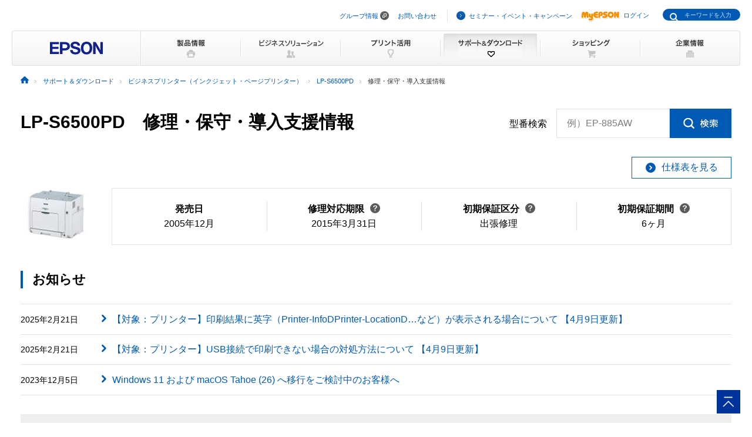

--- FILE ---
content_type: text/html
request_url: https://www.epson.jp/support/portal/hoshu/lp-s6500pd.htm
body_size: 48023
content:
<!DOCTYPE html>
<html lang="ja">
<head>
<!--||| META |||-->
<meta charset="UTF-8">
<meta name="viewport" content="width=device-width,initial-scale=1,minimum-scale=1,maximum-scale=2,user-scalable=yes">
<meta http-equiv="X-UA-Compatible" content="IE=Edge">
<meta name="description" content="ビジネスプリンター（インクジェット・ページプリンター）「LP-S6500PD」の修理・保守・導入支援に関する情報を提供しています。故障でお困りのお客様へ修理に修理料金などをご紹介ています。日本国内のエプソン製品にアフターサポートに関する公式サイト。" >
<meta name="robots" content="noodp,index,follow">
<meta name="format-detection" content="telephone=no">
<!--||| OGP |||-->
<meta property="og:site_name" content="エプソン">
<meta property="og:title" content="ビジネスプリンター（インクジェット・ページプリンター） LP-S6500PD 修理・保守・導入支援情報｜サポート＆ダウンロード｜エプソン">
<meta property="og:description" content="ビジネスプリンター（インクジェット・ページプリンター）「LP-S6500PD」の修理・保守・導入支援に関する情報を提供しています。故障でお困りのお客様へ修理に修理料金などをご紹介ています。日本国内のエプソン製品にアフターサポートに関する公式サイト。">
<meta property="og:type" content="article">
<meta property="og:url" content="https://www.epson.jp/support/portal/hoshu/lp-s6500pd.htm">
<meta property="og:image" content="https://www.epson.jp/images/ogp_img.png">
<meta name="twitter:card" content="summary">
<!--||| TITLE |||-->
<title>ビジネスプリンター（インクジェット・ページプリンター） LP-S6500PD 修理・保守・導入支援情報｜サポート＆ダウンロード｜エプソン</title>
<!--||| CANONICAL |||-->
<link rel="canonical" href="https://www.epson.jp/support/portal/hoshu/lp-s6500pd.htm">
<!--||| CSS |||-->
<!-- Global -->
<link rel="stylesheet" href="/common/css/import.css" media="screen,all">
<link rel="stylesheet" href="/common/css/import_rwd.css" media="screen,all">
<link rel="stylesheet" type="text/css" href="/support/common/css/layout.css" media="all" />
<link rel="stylesheet" type="text/css" href="/support/portal/common/css/style.css" media="all" />
<link rel="stylesheet" type="text/css" href="/support/common/css/addon.css" media="all" />
<link rel="stylesheet" type="text/css" href="/support/common/css/addon_sp.css" media="screen and (max-width:768px)">
<style>
#contents {
  max-width: initial;
}
.katabanSearchBlock .katabanSearch02 p .txt label {
  font-size: 16px;
}
.katabanSearchBlock .katabanSearch02 p .txt input {
  font-size: 16px;
}
.katabanSearchBlock .katabanSearch02 p .txt .innerTxt {
  font-size: 16px;
}
</style>
<!-- Local -->
<link rel="stylesheet" href="/support/common/css/app.css">
<!--||| JavaScript |||-->
<!-- Global -->
<script src="/common/js/jquery-3.6.0.min.js" charset="utf-8" defer></script>
<script src="/common/js/jquery.easing.min.js" charset="utf-8" defer></script>
<script src="/common/js/clickevent.js" defer></script>
<script src="/common/js/global_utf8.js" defer></script>
<script src="/common/js/navi.js" defer></script>
<script src="/common/js/share.js" defer></script>
<!-- Local -->
<!--||| /common/include/gtm.txt|||-->
<!-- Google Tag Manager -->
<script>(function(w,d,s,l,i){w[l]=w[l]||[];w[l].push({'gtm.start':
new Date().getTime(),event:'gtm.js'});var f=d.getElementsByTagName(s)[0],
j=d.createElement(s),dl=l!='dataLayer'?'&l='+l:'';j.async=true;j.src=
'//www.googletagmanager.com/gtm.js?id='+i+dl;f.parentNode.insertBefore(j,f);
})(window,document,'script','dataLayer','GTM-W5VC7V');</script>

<script>(function(w,d,s,l,i){w[l]=w[l]||[];w[l].push({'gtm.start':
new Date().getTime(),event:'gtm.js'});var f=d.getElementsByTagName(s)[0],
j=d.createElement(s),dl=l!='dataLayer'?'&l='+l:'';j.async=true;j.src=
'//www.googletagmanager.com/gtm.js?id='+i+dl;f.parentNode.insertBefore(j,f);
})(window,document,'script','dataLayer','GTM-WM5S5F');</script>
<!-- End Google Tag Manager -->
</head>
<body>
<!--||| HEADER |||-->
<div id="header" class="header_broad">
<div id="top">このページの先頭</div>
<div id="headNav">
<noscript><iframe src="//www.googletagmanager.com/ns.html?id=GTM-W5VC7V"
height="0" width="0" style="display:none;visibility:hidden"></iframe></noscript>
<noscript><iframe src="//www.googletagmanager.com/ns.html?id=GTM-WM5S5F"
height="0" width="0" style="display:none;visibility:hidden"></iframe></noscript>
<script type="text/javascript" src="/common/js/common_header_utf8.js" charset="utf-8"></script>
<script type="text/javascript" src="/common/js/common_search_navi.js" charset="utf-8"></script>
<div id="top">このページの先頭</div>
<div class="headGroup">
<div class="nav">
<ul><!--
--><li id="skipNav"><a href="#contents">ナビゲーションをスキップ</a></li><!--
--><li><a href="https://corporate.epson/ja/" target="_blank">グループ情報</a> <img alt="" src="/common/images/ico_pop_01.gif" width="15" height="15"></li><!--
--><li><a href="/contact/">お問い合わせ</a></li><!--
--></ul>
</div>

<div class="util">
<ul><!--
--><li><p class="iLink02"><a href="/ec/">セミナー・イベント・キャンペーン</a></p></li><!--
--><li><p class="myEpson"><a href="https://my.epson.jp/gateway/myepson/sso?_n=%2fmyepson%2fcustomers%2ftop%2f%3F_aid%3Djph"><img src="/common/images/ico_myepson_01.gif" width="67" height="22" alt="MyEPSON" />ログイン</a></p></li><!--
--></ul>
</div>
</div>

<a class="jpHeaderLogo" href="/"><img src="/s/common/images/img_logo_epson.gif" alt="EPSON"></a>

<div class="btnSearch"></div>

<div class="serch">
<form style="display:none"><span class="txt"><input type="text"></input></span></form>
<div class="mf_finder_container">
  <mf-search-box
  ajax-url="https://finder.api.mf.marsflag.com/api/v1/finder_service/documents/920041a7/search"
  submit-text=""
  options-hidden
  doctype-hidden
  serp-url="/result/"
  ignore-search-result
  placeholder="キーワードを入力"
  imgsize-default="1"
  use-links
  ></mf-search-box>
</div>
</div>


<div class="mobile menuButton"></div>
<!-- / #headNav --></div>
<div id="gNav" class="support">
<p class="logo"><a href="/"><img src="/common/images/head/head_logo_broad.gif" width="220" height="60" alt="EPSON" /></a></p>

<div class="nav">
<ul class="clearfix"><!--
--><li class="gnav01"><a href="/products/"><img src="/common/images/head/head_nav_global_broad01.gif" width="170" height="60" alt="製品情報" /></a></li><!--
--><li class="gnav02"><a href="/b_solution/"><img src="/common/images/head/head_nav_global_broad02.gif" width="170" height="60" alt="ビジネスソリューション" /></a></li><!--
--><li class="gnav03"><a href="/katsuyou/"><img src="/common/images/head/head_nav_global_broad03.gif" width="170" height="60" alt="プリント活用" /></a></li><!--
--><li class="gnav04"><a href="/support/"><img src="/common/images/head/head_nav_global_broad04.gif" width="170" height="60" alt="サポート＆ダウンロード" /></a></li><!--
--><li class="gnav05"><a href="https://shop.epson.jp/redirect/iltoshop/index-mk.asp?urlid=ile_gnav"><img src="/common/images/head/head_nav_global_broad05.gif" width="170" height="60" alt="ショッピング" /></a></li><!--
--><li class="gnav06"><a href="/corporate/"><img src="/common/images/head/head_nav_global_broad06.gif" width="170" height="60" alt="企業情報" /></a></li><!--
--></ul>
</div>
<ul class="mobile menuItems">
  <li><a href="/products/">製品情報</a></li>
  <li><a href="/b_solution/">ビジネスソリューション</a></li>
  <li><a href="/katsuyou/">プリント活用</a></li>
  <li><a href="/support/">サポート＆ダウンロード</a></li>
  <li><a href="https://shop.epson.jp/redirect/iltoshop/index-mk.asp?urlid=ile_gnav">ショッピング</a></li>
  <li><a href="/corporate/">企業情報</a></li>
  <li><a href="https://corporate.epson/ja/" target="_blank">グループ情報<img src="/common/images/ico_pop_04.png" alt="new window" class="nWindow"></a></li>
  <li><a href="/contact/">お問い合わせ</a></li>
  <li><a href="/ec/">セミナー・イベント・キャンペーン</a></li>
  <li><a href="https://my.epson.jp/gateway/myepson/sso?_n=%2fmyepson%2fcustomers%2ftop%2f%3F_aid%3Djph">MyEPSON ログイン</a></li>
</ul>

<!-- / #gnav --></div>
<div class="headLogo">
  <p class="logo lineS mobile"><a href="/"><img src="/s/common/images/img_logo_epson.gif" alt="EPSON"></a></p>
</div>
<!-- #topicPath -->
<div id="topicPath">
<ul itemscope itemtype="http://schema.org/BreadcrumbList">
<li itemprop="itemListElement" itemscope itemtype="http://schema.org/ListItem"><a itemprop="item" href="/"><img src="/common/images/ico_topicpath_01.gif" alt="ホーム"><meta itemprop="name" content="ホーム"></a><meta itemprop="position" content="1"></li>
<li itemprop="itemListElement" itemscope itemtype="http://schema.org/ListItem"><a itemprop="item" href="/support/"><span itemprop="name">サポート＆ダウンロード</span></a><meta itemprop="position" content="2"></li>
<li itemprop="itemListElement" itemscope itemtype="http://schema.org/ListItem"><a itemprop="item" href="/support/support_menu/ks/6.htm"><span itemprop="name">ビジネスプリンター（インクジェット・ページプリンター）</span></a><meta itemprop="position" content="3"></li>
<li itemprop="itemListElement" itemscope itemtype="http://schema.org/ListItem"><a itemprop="item" href="/support/portal/support_menu/lp-s6500pd.htm"><span itemprop="name">LP-S6500PD</span></a><meta itemprop="position" content="4"></li>
<li class="current" itemprop="itemListElement" itemscope itemtype="http://schema.org/ListItem"><span itemprop="name">修理・保守・導入支援情報</span><meta itemprop="position" content="5"></li>
</ul>
</div>
<!-- / #topicPath-->
</div>
<!--||| / HEADER |||-->
<!--||| CONTENTS |||-->
<div id="contents" class="wide">
  <div class="Main__content">
    <div class="cmn-search-heading1">
      <div class="cmn-search-heading1__inner">
        <div class="cmn-search-heading1__caption">
          <h1 class="cmn-search-heading1__title">LP-S6500PD　修理・保守・導入支援情報</h1>
        </div>
        <div class="cmn-search-heading1-search js-model-number-search">
          <div class="cmn-search-heading1-search__inner">
            <div class="katabanSearchBlock">
              <div class="katabanSearch02">
                <form method="get" action="https://my.epson.jp/pmns/search/kpProductSearch/">
                  <fieldset>
                  <legend>型番検索</legend>
                  <p class="searchBtnProd"><span class="txt"><label for="kataban_form_phrase">型番検索<span class="innerTxt js-model-number-search__placeholder">例）EP-885AW</span></label><input type="text" name="prodName" title="型番検索" value="" id="kataban_form_phrase" autocomplete="off" class="js-model-number-search__target"></span><span class="img"><input class="js-model-number-search__button" type="image" src="/support/common/img/cmn_ic02.gif" alt="検索" onclick="javascript:;"></span></p>
                  </fieldset>
                </form>
              </div>
            <!-- / .katabanSearch --></div>
          </div>
        </div>

      </div>
    </div>
    <div class="cmn-basic-information">
      <div class="cmn-basic-information__inner">
        <div class="cmn-basic-information-button-wrap">
          <div class="cmn-basic-information-button"><a href="https://www.epson.jp/products/back/hyou/printer/lps6500pd.htm" class="cmn-basic-information-button__type"><span class="cmn-basic-information-button__label">仕様表を見る</span></a></div>
        </div>
        <div class="cmn-basic-information__detail">
          <div class="cmn-basic-information__image"><img src="/img_products/prod/lp-s6500pd_120_90.jpg" alt=""></div>
          <ul class="cmn-basic-information__list">
<!--            <li><span class="cmn-basic-information__list__label">発売日</span>2005年12月</li> -->
            <li><div class="cmn-basic-information-tooltip__inner"><b>発売日</b></div>2005年12月</li>
            <li><div class="cmn-basic-information-tooltip__inner"><a href="javascript:void(0);" class="cmn-basic-information-tooltip js-tooltip">修理対応期限<span class="cmn-basic-information-tooltip__balloon js-tooltip__balloon"><span class="cmn-basic-information-tooltip__balloon__inner"><span class="cmn-basic-information-tooltip__balloon__text">修理受付が可能な<br>期限です</span></span></span></a></div>2015年3月31日</li>
            <li><div class="cmn-basic-information-tooltip__inner"><a href="javascript:void(0);" class="cmn-basic-information-tooltip js-tooltip">初期保証区分<span class="cmn-basic-information-tooltip__balloon js-tooltip__balloon"><span class="cmn-basic-information-tooltip__balloon__inner"><span class="cmn-basic-information-tooltip__balloon__text">無償保証対応の<br>修理サービスです</span></span></span></a></div>出張修理</li>
            <li><div class="cmn-basic-information-tooltip__inner"><a href="javascript:void(0);" class="cmn-basic-information-tooltip js-tooltip">初期保証期間<span class="cmn-basic-information-tooltip__balloon js-tooltip__balloon"><span class="cmn-basic-information-tooltip__balloon__inner"><span class="cmn-basic-information-tooltip__balloon__text">無償修理の保証期間です</span></span></span></a></div>6ヶ月</li>
          </ul>
        </div>
      </div>
    </div>
    <section>
      <div class="heading3">
        <div class="heading3__inner">
          <h2 class="heading3__title">お知らせ</h2>
        </div>
      </div>
      <div class="news" data-news-pc="row">
        <article class="news__article">
          <a href="https://faq2.epson.jp/web/Detail.aspx?id=52659" class="news__type">
            <div class="news__body">
              <div class="news__property">
                <time class="news__date">2025年2月21日</time>
              </div>
              <div class="news__caption">
                <h3 class="news__title">【対象：プリンター】印刷結果に英字（Printer-InfoDPrinter-LocationD…など）が表示される場合について 【4月9日更新】</h3>
              </div>
            </div>
          </a>
        </article>
        <article class="news__article">
          <a href="https://faq2.epson.jp/web/Detail.aspx?id=50038" class="news__type">
            <div class="news__body">
              <div class="news__property">
                <time class="news__date">2025年2月21日</time>
              </div>
              <div class="news__caption">
                <h3 class="news__title">【対象：プリンター】USB接続で印刷できない場合の対処方法について 【4月9日更新】</h3>
              </div>
            </div>
          </a>
        </article>
        <article class="news__article">
          <a href="/support/portal/kaiketsu/04/" class="news__type">
            <div class="news__body">
              <div class="news__property">
                <time class="news__date">2023年12月5日</time>
              </div>
              <div class="news__caption">
                <h3 class="news__title">Windows 11 および macOS Tahoe (26) へ移行をご検討中のお客様へ</h3>
              </div>
            </div>
          </a>
        </article>
      </div>
      <div class="cmn-product-banner">
        <div class="cmn-product-banner__inner">
          <div class="cmn-product-banner__image"><a href="https://www.epson.jp/support/misc_t/end_of_support.htm" class="cmn-product-banner__image__frame"><img src="https://www.epson.jp/support/images/banner/bnr_enddate_2024.jpg" alt="ご利用中製品のサポート終了日（2024年3月31日）"></a></div>
        </div>
      </div>
    </section>

    <div class="cmn-tab">
      <div class="cmn-tab__head">
        <ul class="cmn-tab__list" data-col-sp="3">
          <li><a href="/support/portal/support_menu/lp-s6500pd.htm" class="cmn-tab__button"><span class="cmn-tab__label">サポートメニュー<br>一覧</span></a></li>
          <li><a href="/support/portal/download/lp-s6500pd.htm" class="cmn-tab__button"><span class="cmn-tab__label">ドライバー・ソフトウェアダウンロード</span></a></li>
          <li><a href="/support/portal/used/lp-s6500pd.htm" class="cmn-tab__button"><span class="cmn-tab__label">困った時・使い方・操作方法</span></a></li>
          <li class="is-nolink"><div class="cmn-tab__button--nolink"><span class="cmn-tab__label">お問い合わせ</span></div></li>
          <li class="is-current"><a href="/support/portal/hoshu/lp-s6500pd.htm" class="cmn-tab__button"><span class="cmn-tab__label">修理・保守・<br>導入支援情報</span></a></li>
          <li><a href="/support/portal/shoumouhin/lp-s6500pd.htm" class="cmn-tab__button"><span class="cmn-tab__label">消耗品情報</span></a></li>
        </ul>
      </div>
    </div>








<div class="mt10 mr20 flR fsS">
<p>（注）料金は予告なく変更になる場合がございます。</p>
</div>
<div class="detailSection mt40 pb40 ">
	<h2 class="mb10">導入支援・保守サービス一覧</h2>
	<p>製品導入時の搬入・設置作業から、製品購入後の修理サービスまで、安心してお使いいただけるサービスをご用意しています。</p>
	<div class="collectionRecycle sectionBlock lineS">
		<div class="scrollTable smoothScroll">
			<table width="100%" border="0" cellspacing="0" cellpadding="0" class="tblMod07">
				<tbody>
					<tr>
						<th rowspan="2" class="taC">導入支援</th>
																<td>搬入・設置</td>
											<td>&nbsp;</td>
						<td>&nbsp;</td>
						<td>&nbsp;</td>
						<td>&nbsp;</td>
						<td>&nbsp;</td>
					</tr>
					<tr>
																<td class="signArea taC"><img src="/support/portal/common/images/table-icon_off.png" width="14" height="14" alt="" /></td>
											<td class="signArea taC">&nbsp;</td>
						<td class="signArea taC">&nbsp;</td>
						<td class="signArea taC">&nbsp;</td>
						<td class="signArea taC">&nbsp;</td>
						<td class="signArea taC">&nbsp;</td>
					</tr>
				</tbody>
			</table>

																																	
											
								
								
												
								
								
																							
								
								
								
								
								
																							
								
								
								
								
								
																							
								
								
								
								
								
																							
								
								
								
								
								
																			
												
								
								
								
								
																			
												
								
								
								
								
																			
												
								
								
								
								
																			
												
								
								
								
								
																			
												
								
								
								
								
																			
												
								
								
								
								
																			
												
								
								
								
								
																			
												
								
								
								
								
																			
												
								
								
								
								
											
			<table width="100%" border="0" cellspacing="0" cellpadding="0" class="tblMod07">
				<tbody>
					<tr>
						<th rowspan="2" class="taC">定額保守</th>
																<td><p><a href="#Maintenance" class="iDown01">エプソンサービスパック</a></p></td>
					
																<td><p><a href="#Maintenance" class="iDown01">定期交換部品付エプソンサービスパック</a></p></td>
					
																<td><p><a href="#GoPack" class="iDown01">エプソンGo-PACK</a></p></td>
					
																<td>エプソン引取保守パック</td>
					
																<td>定期交換部品一覧</td>
					
																<td>リフレッシュキット</td>
										</tr>
					<tr>
																							<td class="fcR taC vaM">販売終了</td>
											
																							<td class="fcR taC vaM">販売終了</td>
											
																							<td class="fcR taC vaM">販売終了</td>
											
																<td class="signArea taC"><img src="/support/portal/common/images/table-icon_off.png" width="14" height="14" alt="" /></td>
					
																<td class="signArea taC"><img src="/support/portal/common/images/table-icon_off.png" width="14" height="14" alt="" /></td>
					
																<td class="signArea taC"><img src="/support/portal/common/images/table-icon_off.png" width="14" height="14" alt="" /></td>
										</tr>
				</tbody>
			</table>
			<table width="100%" border="0" cellspacing="0" cellpadding="0" class="tblMod07">
				<tbody>
					<tr>
						<th rowspan="2" class="taC">修理</th>
																												<td><p><a href="#repairList" class="iDown01">出張修理</a></p></td>
											
																<td>引取修理</td>
																					<td>持込修理</td>
					
											<td>&nbsp;</td>
											<td>&nbsp;</td>
						<td>&nbsp;</td>
					</tr>

					<tr>
																												<td class="fcR taC vaM">対応終了</td>
																											<td class="signArea taC"><img src="/support/portal/common/images/table-icon_off.png" width="14" height="14" alt="" /></td>
																					<td class="signArea taC"><img src="/support/portal/common/images/table-icon_off.png" width="14" height="14" alt="" /></td>
					
											<td class="signArea taC">&nbsp;</td>
											<td class="signArea taC">&nbsp;</td>
						<td class="signArea taC">&nbsp;</td>
					</tr>
				</tbody>
			</table>
		</div>
	</div>
<!-- / .detailSection --></div>


<div class="detailSection mt40 pb40 ">

																																																																																																																																																																																																																																																																																																																																																																																																																																																																																							
																																																																																																																																																																																																																																																																																																																																																																																																																																																																																																																																																																																																																																																																																																																																																																																																															
																																																																																																																																																																																																																																																																																																																																																																																																																																																																																																																																																																																																																																																																																																																																																																																																	
	<h3 id="Maintenance" class="mb10 mt40">定額保守サービス</h3>
	<h3 id="EpsonServicePack" class="mb10 mt40"></h3>
	<h3 id="TeikeEpsonServicePack" class="mb10 mt40"></h3>
	<h3 id="HikitoriPack" class="mb10 mt40"></h3>
	<h3 id="syoumouhinServicePack" class="mb10 mt40"></h3>
		<p>あらかじめ期間に応じた一定額の料金をお支払いいただくことで、期間中は無償で修理を提供いたします。<br />商品として購入し簡単な登録手続きで加入できる、パッケージ型の商品をご用意しております。
			</p>
	<div class="packageMaintenance sectionBlock mb50 lineS"> <!-- 定期保守 -->
		<h4 id="lineup">製品購入時加入</h4>


	 <!-- / .isProjector -->
	
		<div class="scrollTable">
			<table width="100%" border="0" cellspacing="0" cellpadding="0" id="MaintenanceScroll" class="tblMod07 w1100">
				<tbody>
					<tr>
						<th colspan="2">商品ラインナップ</th>
																<th colspan="3">エプソンサービスパック</th>
																<th colspan="3">定期交換部品付<br />サービスパック</th>
															</tr>
					<tr>
						<th colspan="2">概要</th>
																<td colspan="3">定額保守加入期間中に出張修理を提供いたします。</td>
																<td colspan="3">定額保守加入期間中に出張修理を提供いたします。定期交換部品の交換を含みます。</td>
															</tr>

																																																																																																																																																																																																																																																																																																																																																																																																																																																																																																																																																																																																																																																																																																																																																																																												
	<tr>
		<th>期間</th>
		<th>販売終了<span class="brSP">時期</span></th>
			<th>型番</th>
			<th>価格<br>（税込）</th>
			<th>価格<br>（税別）</th>
					<th>型番</th>
			<th>価格<br>（税込）</th>
			<th>価格<br>（税別）</th>
			</tr>
	<tr>
		<th>購入同時<span class="brSP">1年</span></th>
		<td class="fcR taC vaM"><span>2010年7月30日</span></td>
																																					<td class="taC vaM">HLPS65PD1</td>
																<td class="fcR taC vaM">販売終了</td>
						<td class="fcR taC vaM">販売終了</td>
																																																																																																																																																																																																																																																																																																																											<td class="taC vaM" rowspan="1" colspan="3">&nbsp;</td>
								</tr>
	<tr>
		<th>期間</th>
		<th>販売終了<span class="brSP">時期</span></th>
			<th>型番</th>
			<th>価格<br>（税込）</th>
			<th>価格<br>（税別）</th>
					<th>型番</th>
			<th>価格<br>（税込）</th>
			<th>価格<br>（税別）</th>
			</tr>
	<tr>
		<th>購入同時<span class="brSP">3年</span></th>
		<td class="fcR taC vaM"><span>2010年7月30日</span></td>
																																																<td class="taC vaM">HLPS65PD3</td>
																<td class="fcR taC vaM">販売終了</td>
						<td class="fcR taC vaM">販売終了</td>
																																																																																																																																																																																																																									<td class="taC vaM">TALPS65PD3</td>
																<td class="fcR taC vaM">販売終了</td>
						<td class="fcR taC vaM">販売終了</td>
																																																					<td class="taC vaM">TBLPS65PD3</td>
																<td class="fcR taC vaM">販売終了</td>
						<td class="fcR taC vaM">販売終了</td>
																																																					<td class="taC vaM">TCLPS65PD3</td>
																<td class="fcR taC vaM">販売終了</td>
						<td class="fcR taC vaM">販売終了</td>
																																										</tr>
	<tr>
		<th>期間</th>
		<th>販売終了<span class="brSP">時期</span></th>
			<th>型番</th>
			<th>価格<br>（税込）</th>
			<th>価格<br>（税別）</th>
					<th>型番</th>
			<th>価格<br>（税込）</th>
			<th>価格<br>（税別）</th>
			</tr>
	<tr>
		<th>購入同時<span class="brSP">4年</span></th>
		<td class="fcR taC vaM"><span>2010年7月30日</span></td>
																																																											<td class="taC vaM">HLPS65PD4</td>
																<td class="fcR taC vaM">販売終了</td>
						<td class="fcR taC vaM">販売終了</td>
																																																																																																																																																																																																																									<td class="taC vaM">TALPS65PD4</td>
																<td class="fcR taC vaM">販売終了</td>
						<td class="fcR taC vaM">販売終了</td>
																																																					<td class="taC vaM">TBLPS65PD4</td>
																<td class="fcR taC vaM">販売終了</td>
						<td class="fcR taC vaM">販売終了</td>
																																																					<td class="taC vaM">TCLPS65PD4</td>
																<td class="fcR taC vaM">販売終了</td>
						<td class="fcR taC vaM">販売終了</td>
																															</tr>
	<tr>
		<th>期間</th>
		<th>販売終了<span class="brSP">時期</span></th>
			<th>型番</th>
			<th>価格<br>（税込）</th>
			<th>価格<br>（税別）</th>
					<th>型番</th>
			<th>価格<br>（税込）</th>
			<th>価格<br>（税別）</th>
			</tr>
	<tr>
		<th>購入同時<span class="brSP">5年</span></th>
		<td class="fcR taC vaM"><span>2010年7月30日</span></td>
																																																																						<td class="taC vaM">HLPS65PD5</td>
																<td class="fcR taC vaM">販売終了</td>
						<td class="fcR taC vaM">販売終了</td>
																																																																																																																																																																																																																									<td class="taC vaM">TALPS65PD5</td>
																<td class="fcR taC vaM">販売終了</td>
						<td class="fcR taC vaM">販売終了</td>
																																																					<td class="taC vaM">TBLPS65PD5</td>
																<td class="fcR taC vaM">販売終了</td>
						<td class="fcR taC vaM">販売終了</td>
																																																					<td class="taC vaM">TCLPS65PD5</td>
																<td class="fcR taC vaM">販売終了</td>
						<td class="fcR taC vaM">販売終了</td>
																				</tr>
								<tr>
						<th colspan="2">注意事項</th>
																<td class="fsS" colspan="3">
																					
							<ul class="indent1">
															</ul>
							
							<ul class="indent1">
															</ul>
							
							<ul class="indent1">
															</ul>
							
							<ul class="indent1">
															</ul>
							
							<ul class="indent1">
																	<li>・一部の製品には定期交換部品が制定されています。</li>
															</ul>
							
							<ul class="indent1">
																	<li>・定期交換部品が制定されている機種および部品料金については<a href="/support/shuri/repair/list/6.htm#DownLink02" target="_blank">こちら</a>をご覧ください。</li>
															</ul>
							
							<ul class="indent1">
																	<li>・PX-M886FL、PX-M381FL、PX-S381Lについては、購入から約1年後に訪問点検（1回）を実施します。</li>
															</ul>
							
							<ul class="indent1">
															</ul>
							
							<ul class="indent1">
															</ul>
							
							<ul class="indent1">
															</ul>
							
							<ul class="indent1">
															</ul>
							
							<ul class="indent1">
															</ul>
							
							<ul class="indent1">
															</ul>
							
							<ul class="indent1">
															</ul>
							
							<ul class="indent1">
															</ul>
													</td>
																<td class="fsS" colspan="3">
							<ul class="indent1">
																																																																																																																																																																													<li>・寿命による定期交換部品の交換料金（出張基本料、技術料、定期交換部品代）が含まれております。</li>
																																<li>・定期交換部品が制定されている機種および部品料金については<a href="/support/shuri/repair/list/6.htm#DownLink02" target="_blank">こちら</a>をご覧ください。</li>
																																<li>・定期交換部品付サービスパックは対象製品と同時購入の場合のみの販売となります。</li>
																																																																			</ul>
						</td>
															</tr>
							</tbody>
			</table>
		</div>

		<!-- / .isProjector -->
<!-- / .定期保守 --></div>

<!-- / .isShowMaintenanceLineup -->

		
																																																																																																																																																																																																																																																																																																																																																																																																																																																																																																																																																																																																																																																																																								<div class="goPack sectionBlock mb60 lineS"> <!-- gopack -->
		<div class="mb20">
			<h4 id="GoPack" class="flap">保証期間終了後購入</h4>
			<div class="btnBlock rightBtn">
				<div class="btnBlockInner lineCol clearfix">
					<p><a href="/support/hoshu/gopack/">サービス詳細はこちら</a></p>
				</div>
			</div>
		</div>
		<p class="clearboth">エプソンサービスパックの更新1年パック(エプソンGo-PACK)をご用意しております。</p>
		<div class="notesBlock">
			<ul class="indent1">
				<li>・エプソンGo-PACKの保守期間は、エプソンGo-PACKのご購入日、もしくはサービスパック等の保守終了日の翌日から１年間となります。</li>
			</ul>
		</div>

<!-- パターン1 -->
		<div class="scrollTable smoothScroll">
			<table width="100%" border="0" cellspacing="0" cellpadding="0" class="tblMod07 mt20">
				<tbody>
					<tr>
											<th>&nbsp;</th>
											<th>販売終了時期</th>
						<th>Go-PACK型番</th>
						<th>価格（税込）</th>
						<th>価格（税別）</th>
					</tr>
																									<tr>
								<th>保証期間終了後1年</th>

																																																	<td class="fcR">2014年3月31日</td>
																<td>GLPS6500PD</td>
																	<td class="fcR taC vaM">販売終了</td>
																		<td class="fcR taC vaM">販売終了</td>
															</tr>
																																																																																																																																																																																															</tbody>
			</table>
		</div>
<!-- パターン1 -->
			<div class="notesBlock">
			<strong>注意事項</strong>
			<ul class="indent1 fsS mt5">
															<li>・一部の製品には定期交換部品が制定されています。</li>
																<li>・定期交換部品が制定されている機種および部品料金については<a href="/support/shuri/repair/list/6.htm#DownLink02" target="_blank">こちら</a>をご覧ください。</li>
																<li>・Go-PACK料金は、寿命交換による定期交換部品料金は含まれておりません。</li>
																<li>・Go-PACKに訪問点検は含まれておりません。</li>
																																																																																						</ul>
		</div>
		<!-- / .sectionBlock --></div>
	<!-- / .isShowGoPack -->

		<!-- / .isShowProdPartsList -->
		 <!-- / .isShowRefreshKit -->
		</div>
 <!-- / .isShowMaintenance -->

								<div class="detailSection mt40 pb40 ">
			<h3 id="repairList" class="mb10 mt40">修理サービス</h3>
			<h3 id="DaigaeRepair"></h3>
			<h3 id="HikitoriRepair"></h3>
			<h3 id="ShuchoRepair"></h3>
			<h3 id="SoufuRepair"></h3>
			<h3 id="MochikomiRepair"></h3>
			<div class="repairTimeLimit flR mb10">
													<p>修理対応期限：<span class="fcR">2015年3月31日</span></p>
							</div>
			<div class="repairService sectionBlock clearboth">

				<div class="scrollTable">
					<table width="100%" border="0" cellspacing="0" cellpadding="0" id="RepairScroll" class="tblMod07 w1100">
						<tbody>
							<tr>
								<th>サービスメニュー</th>
																						<th colspan="3">出張修理</th>
														
							
							</tr>
							<tr>
								<th>概要</th>
																						<td colspan="3">ご指定の場所へサービスエンジニアを派遣し、その場で修理を行います。</td>
														
														</tr>


														<tr>
								<th rowspan="2">修理料金</th>
																									<th>内容</th>
									<th>価格<br>（税込）</th>
									<th>価格<br>（税別）</th>
																															</tr>
							<tr>
																									<td class="fcR taC vaM" colspan="3">対応終了</td>
																															</tr>
																				<tr>
								<th>注意事項</th>
																						<td colspan="3" class="fsS ">
																	<ul class="indent1">
																																																																													<li>・出張修理は、保証期間内修理の場合も技術者派遣料金が必要となります（初期保証区分：出張修理の製品を除く）。各製品の技術者派遣料金については修理受付窓口にお問い合せください。また、弊社サービス拠点(弊社サービス拠点がない場合は県庁所在地)から、ご指定の場所までの片道距離が20km以上離れている場合、別途交通費の追加料金が必要となります。離島・山間部等の遠隔地の場合、別途料金が必要になります。</li>
																																															</ul>
																</td>
																												</tr>
													<tr>
								<th>&nbsp;</th>
																						<td colspan="3">
									<p><a href="https://www.epson.jp/support/shuri/shucho/" class="iLink01">サービス詳細はこちら</a></p>
																	</td>
																												</tr>
						</tbody>
					</table>
				</div>
			</div>
		</div>
	    </div>
  </div>
</div>
<!--||| / CONTENTS |||-->

<!--||| FOOTER |||-->
<hr>
<div id="footer">
<div id="pagetopBlock">
<p><a href="#top"><img src="/common/images/ico_pagetop_01.gif" width="33" height="33" alt="このページの先頭へ" /></a></p>
</div>
<div id="footer_broad">

<div id="deepFoot" class="clearfix">
<div class="main">
<dl>
<dt class="ttl"><span class="iLink01"><a href="/products/">製品情報</a></span></dt>
<dd class="listBlock clearfix">

<div class="layCol01">
<dl class="first">
<dt>個人・家庭向けプリンター<br />
<p class="ml10 mt20">＜用途から選ぶ＞</p>
</dt>
<dd>
<ul class="list ml10">
<li><a href="/products/homeprinter/">ホームプリンター</a></li>
<li><a href="/products/photoprinter/">写真高画質プリンター</a></li>
</ul>
</dd>
</dl>

<dl style="padding-top:20px;">
<dt style="margin-left:10px;">＜カテゴリーから選ぶ＞</dt>
<dd>
<ul class="list" style="margin-left:10px;">
<li><a href="/products/colorio/">カラリオプリンター</a></li>
<li><a href="/products/pro/">プロセレクション</a></li>
<li><a href="/products/ecotank/">エコタンク搭載モデル</a></li>
</ul>
</dd>
<dt style="padding-top:30px;">法人・業務向けプリンター・複合機</dt>
<dd>
<ul class="list">
<li class="first"><a href="/products/bizprinter/smartcharge/">エプソンのスマートチャージ</a></li>
<li><a href="/products/bizprinter/">ビジネスプリンター<br />（インクジェット・ページプリンター）</a></li>
<li><a href="/products/largeprinter/">大判プリンター</a></li>
<li><a href="/products/dotprinter/">ドットインパクトプリンター</a></li>
<li><a href="/products/receiptprinter/">レシートプリンター</a></li>
<li><a href="/products/label/">ラベルプリンター</a></li>
</ul>
</dd>
</dl>
</div>

<div class="layCol02">
<dl>
<dt>産業向けプリンター・デジタル印刷機</dt>
<dd>
<ul class="list">
<li class="first"><a href="/products/largeprinter/signdisplay/">大判プリンター サイン＆ディスプレイ</a></li>
<li><a href="/products/largeprinter/goods/">大判プリンター グッズ・アパレル・ソフトサイン</a></li>
<li><a href="/products/ppps/">業務用写真・プリントシステム</a></li>
<li><a href="/products/surepress/">デジタルラベル印刷機</a></li>
<li><a href="/products/textile/">デジタル捺染機</a></li>
</ul>
</dd>
</dl>

<dl style="padding-top:20px;">
<dt>消耗品</dt>
<dd>
<ul class="list">
<li class="first"><a href="/products/supply/shoumouhin/">プリンター消耗品</a></li>
</ul>
</dd>
</dl>
<p style="padding-top:20px;font-size: 79%; border-bottom:1px dotted #ddd;padding-bottom: 10px;"><a href="/products/printer/" class="iLink01">プリンター製品情報</a></p>

<dl style="padding-top:20px;">
<dd>
<ul class="list">
<li class="first"><a href="/products/projector/">プロジェクター</a></li>
<li><a href="/products/smartglasses/">スマートグラス</a></li>
<li><a href="https://www.orient-watch.jp/" target="_blank" class="iPop01">ウオッチ：Orient Star / Orient</a> <img alt="新規ウィンドウが開きます" src="/common/images/ico_pop_01.gif" width="15" height="15"></li>
<li><a href="https://shop.epson.jp/pc/">パソコン</a></li>
<li><a href="/products/scanner/">スキャナー</a></li>
<li><a href="/products/discproducer/">ディスク デュプリケーター</a></li>
<li><a href="/products/paperlab/">乾式オフィス製紙機 PaperLab</a></li>
<li><a href="/products/ac/">会計ソフト</a></li>
<li><a href="/products/bizprinter/software/">印刷管理セキュリティー</a></li>
</ul>
</dd>
</dl>

</div>

<div class="layCol03">
<dl class="">
<dt>産業向け製品</dt>
<dd>
<ul class="list">
<li class="first"><a href="/products/robots/">産業用ロボット</a></li>
<li><a href="/products/robots/lineup/vibrometer/">スマート振動センサー</a></li>
<li><a href="https://www.epson-tcform.co.jp/ja/" target="_blank" class="iPop01">部品成形ソリューション</a> <img alt="新規ウィンドウが開きます" src="/common/images/ico_pop_01.gif" width="15" height="15"></li>
</ul>
</dd>
</dl>

<dl style="padding-top:20px;">
<dt>&lt;インクジェットソリューション&gt;</dt>
<dd>
<ul class="list">
<li><a href="/products/inkjet/head/">インクジェットヘッド</a></li>
<li><a href="/products/inkjet/application/">R&amp;D用インクジェット装置</a></li>
</ul>
</dd>
</dl>

<dl style="padding-top:20px;">
<dt>&lt;マイクロデバイス&gt;</dt>
<dd>
<ul class="list">
<li><a href="/prod/semicon/">半導体</a></li>
<li><a href="https://www.epsondevice.com/crystal/ja/" target="_blank" class="iPop01">水晶デバイス</a> <img alt="新規ウィンドウが開きます" src="/common/images/ico_pop_01.gif" width="15" height="15"></li>
<li><a href="https://www.epsondevice.com/sensing/ja/" target="_blank" class="iPop01">センシングデバイス</a> <img alt="新規ウィンドウが開きます" src="/common/images/ico_pop_01.gif" width="15" height="15"></li>
</ul>
</dd>
</dl>

</div>

</dd>
</dl>
</div>

<div class="side">
<ul class="list">
<li class="first"><p class="iLink01"><a href="/b_solution/">ビジネスソリューション・<br />導入事例</a></p></li>
<li><p class="iLink01"><a href="/katsuyou/">プリント活用</a></p></li>
<li><p class="iLink01"><a href="/support/">サポート&amp;ダウンロード</a></p></li>
<li><p class="iLink01"><a href="https://shop.epson.jp/redirect/iltoshop/index-mk.asp?urlid=ile_fttr">ショッピング</a></p></li>
<li><p class="iLink01"><a href="/corporate/">企業情報</a></p></li>
<li><p class="iLink01"><a href="/contact/">お問い合わせ</a></p></li>
<li><p class="iLink01"><a href="/ec/">セミナー・イベント・<br />キャンペーン</a></p></li>
<li><p class="myEpson"><a href="https://my.epson.jp/gateway/myepson/sso?_n=%2fmyepson%2fcustomers%2ftop%2f%3F_aid%3Djpf"><img src="/common/images/ico_myepson_01.gif" width="67" height="22" alt="MyEPSON" />ログイン</a></p></li>
</ul>
</div>
<!-- / #deepFoot --></div>

<div id="fNav" class="clearfix">
<ul class="nav">
<li><a href="/sitemap/">サイトマップ</a></li>
<li><a href="/contact/">お問い合わせ</a></li>
<li><a href="/tou/">ご利用上の注意</a></li>
<li><a href="https://corporate.epson/ja/privacy/" target="_blank">個人情報の取り扱いについて <img alt="新規ウィンドウが開きます" src="/common/images/ico_pop_01.gif" width="15" height="15"></a></li>
<li><a href="/trademark/">商標について</a></li>
<li><a href="https://www.epson.com/" target="_blank" class="iPop01">epson.com</a> <img alt="新規ウィンドウが開きます" src="/common/images/ico_pop_01.gif" width="15" height="15"></li>
</ul>
<p class="copy"><span>&copy; Seiko Epson Corp. / Epson Sales Japan Corp. <script type="text/javascript">myDate = new Date() ;myYear = myDate.getFullYear ();document.write(myYear);</script></span></p>
<!-- / #fNav --></div>
<!-- / #footer_broad --></div>
<!-- / #footer --></div>

<script type="text/javascript" src="/common/js/common_footer_utf8.js" charset="utf-8"></script>

<script src="https://ce.mf.marsflag.com/latest/js/mf-search.js" charset="UTF-8"></script>

<!--||| / FOOTER |||-->
<script>
		var col = MaintenanceScroll.rows[0].cells.length;
		var tableWidth = document.getElementById("MaintenanceScroll");
		if (col <= 3) {
				tableWidth.classList.remove("w1100");
		} else {
				;
		}
		var col = RepairScroll.rows[0].cells.length;
		var tableWidth = document.getElementById("RepairScroll");
		if (col <= 3) {
				tableWidth.classList.remove("w1100");
		} else {
				;
		}
</script>
<script src="/support/common/js/app.js"></script>
</body>
</html>




--- FILE ---
content_type: text/css
request_url: https://www.epson.jp/support/common/css/addon.css
body_size: 42155
content:
@charset "UTF-8";
/*-------------------- hover link --------------------*/
@media screen and (min-width:768px) {

.col1Contents a:hover,.col1Contents a:active {
	color: #FF3300;
	text-decoration: underline;
}

.sideNav dt a:hover,.sideNav dt a:active {
	color: #fff;
	text-decoration: none;
}

.sideNav dd a:hover,.sideNav dd a:active {
	color: #005AB4;
	text-decoration: none;
}

.underNav a:hover,.underNav a:active {
	color: #fff;
	text-decoration: none;
}

a:hover img,
.btnBlockInner p:hover,
.btnBlockInner02 p:hover {
	opacity: 0.7 ;
	text-decoration: none;
}

.btnBlockInner p a:hover,
.btnBlockInner02 p a:hover {
	color: #fff;
	text-decoration: none;
}

.imgNavBlock ul li:hover a span,
.findSupport .menyBlock ul li:hover a span {
	color: #FF3300 !important;
	text-decoration: underline;
}

.imgNavBlock ul li:hover a img {
	opacity: 0.7;
}

.findSupport .menyBlock ul li a:hover img {
	opacity: 1.0;
}

.findSupport .menyBlock.targetService ul li a:hover{
	background-color: #005AB4;
	text-decoration: none;
}

.findSupport .menyBlock.targetService ul li a:hover span{
	color: #FFFFFF!important;
	text-decoration: none;
}
/*-------------------- support/hoshu/secchi/配下 --------------------*/
	.secchi-price-button-wrap {
		margin-top: 20px;
	}
	.secchi-price-button-wrap > *:first-child {
		margin-top: 0!important;
	}
	.secchi-price-button {
		width: 100%;
		display: inline-block;
		margin-top: 20px;
	}
	.secchi-price-button .secchi-price-button__type {
		min-width: 173px;
		display: inline-flex;
		align-items: center;
		justify-content: center;
		padding: 10px 20px 9px 32px;
		color: #fff;
		text-align: center;
		background: #005ab4;
		border-radius: 3px;
		position: relative;
	}
	.secchi-price-button .secchi-price-button__type::before {
		content: " ";
		display: inline-block;
		width: 17px;
		height: 17px;
		left: 12px;
		background: url(/common/img/ico_img_02.svg) no-repeat;
		background-size: contain;
		position: absolute;
	}
	.secchi-price-button .secchi-price-button__type:hover {
		text-decoration: none;
		color: #fff;
	}
	.secchi-price-button .secchi-price-button__label {
		font-size: 14px;
		line-height: 1.5;
	}
  .secchi-link {
		color: #005ab4;
	}
  .secchi-link:hover {
		text-decoration: none!important;
		color: #005ab4!important;
	}
	.secchi-link--pdf {
		color: #005ab4;
	}
	.secchi-link--pdf::after {
		width: 14px;
		height: 14px;
		top: -2px;
		margin: 0 8px;
		background: url(/support/common/img/sprite/icon.svg#pdf-usage) no-repeat;
		display: inline-block;
		position: relative;
		overflow: hidden;
		background-position: center;
		background-size: contain;
		text-indent: 100%;
		vertical-align: middle;
		white-space: nowrap;
		content: "";
	}
	.secchi-link--pdf:hover {
		text-decoration: none!important;
		color: #005ab4!important;
	}
	.secchi-link__filesize {
		font-style: normal;
	}
}

/*-------------------- hover link --------------------*/


/*common*/
.br::before {
	content: "\A";
	white-space: pre;
}

.brSP::before {
	content: "";
}
/*common*/

/*-------------------- recycle/hikitori/index --------------------*/

.tblMod07 th.cell01 {
	font-weight: bold;
}

textarea {
	overflow-y: scroll;
}

.indentAttention {
	padding-left: 1em;
	text-indent: -1em;
}

#contents {
	width:100%;
	max-width: 960px;
}

#pagetopBlock {
	bottom: 20px;
	right: 20px;
}

#topicPath li.current {
	display:inline;
}
/*トップエリア*/
.bgClrInner01 .btnBlockbtn .BlockInner {
	float: left;
	height: 57px;
}
/*会員登録*/
.memberTerms > p {
	font-weight: 600;
}

.memberTerms > a {
	margin-top: 20px;
}

.bgClrInner01 .btnBlockInner p:nth-child(2),
.bgClrInner01 .btnBlockInner p:nth-child(3) {
	margin-left: 20px;
}

.btnBlockInnerLast {
	vertical-align: top;
}

.bgClrInner01 .btnBlock .btnBlockInner.lineCol p {
	width: 218px;
	word-wrap: break-word;
	text-align: center;
}

.btnBlock p {
	background: #005ab4;
	border-radius: 4px;
}

.btnBlock p:before {
	margin-right: 15px;
	background: none;
}

.btnBlock p:after {
	background: none;
}

.btnBlock a:before {
	background: none;
}

.btnBlock a:after {
	background: none;
}

/*申し込み手順*/
.processList li {
	box-sizing: border-box;
	width: 20%;
	padding: 15px;
	height: 100px;
	float: left;
	background-color: #E4EFF9;
	font-weight: bold;
}

.processList li > div {
	display: block;
	width: 100%;
	text-align: center;
}

.processList li.box1,
.processList li.box2,
.processList li.box3,
.processList li.box4,
.processList li.box5 {
	padding-top: 15px;
}

.processList li div:first-child {
	margin: auto auto;
}

.processList li > div:first-child {
	color: #005AB4;
}

.processList li div p span {
	font-size: 28px;
}

.processList li.box1 div p span.br,
.processList li.box2 div p span.br,
.processList li.box3 div p span.br,
.processList li.box4 div p span.br,
.processList li.box5 div p span.br {
	font-size: 14px;
}

.processList li div p {
	position: relative;
	bottom: 10px;
	right: 15px;
}

.processList li .flL.w20 {
	margin-top: 10px;
}

.processList li .flL.w20 p {
	font-size: 18px;
}

.processList .box2 div:nth-child(2) p span {
	margin-right: -20px;
	position: relative;
	left: -10px;
	z-index: 5;
}

.processList li div.triangleLine {
	position: relative;
}

.processList li div.triangleLine div:first-child {
	width: 0;
	height: 0;
	border-left: 39px solid #FFFFFF;
	border-top: 55px solid transparent;
	border-bottom: 55px solid transparent;
	position: absolute;
	top: -20px;
	right: -19px;
}

.processList li div.triangleLine div:last-child {
	width: 0;
	height: 0;
	border-left: 36px solid #E4EFF9;
	border-top: 50px solid transparent;
	border-bottom: 50px solid transparent;
	position: absolute;
	top: -15px;
	right: -16px;

}

.processList li.box5 div.triangleLine div:first-child {
	background-color: #FFFFFF;
}

.processList li.box5 div.triangleLine div:last-child {
	width: 0;
	height: 0;
	border-left: 36px solid #E4EFF9;
	border-top: 50px solid transparent;
	border-bottom: 50px solid transparent;
	position: absolute;
	top: -15px;
	right: -15px;

}
/*申し込み手順 common*/
.processStep h4 {
	background-color: #E4EFF9;
	height: auto;
	line-height: normal;
	padding: 10px 10px 9px 10px;
	margin: 20px auto 10px auto;
}

.processStep h4 .step {
	color: #0059B3;
}

.processStep h5 {
	background: none;
	padding: 0 11px;
	margin: 10px auto;
	position: relative;
}

.processStep h5::before {
	background: #333333;
	border-radius: 3px;
	content: "";
	height: 16px;
	left: 0px;
	position: absolute;
	top: 4px;
	width: 6px;
}

.processStep h5 span {
	display: block;
	padding: 2px 0 0;
}

/*STEP1*/

.processStep ul.myEpsonProcess li,
.processStep ul.corporateProcess li {
	height: 90px;
}

.processStep p.registProcess {
	margin: auto 10px 5px auto;
	color: #FF6600;
	font-weight: bold;
}

.processStep ul.myEpsonProcess li,
.processStep ul.corporateProcess li {
	float: left;
	padding: 10px;
	font-weight: 600;
}

.processStep ul.myEpsonProcess li:nth-child(1) {
	box-sizing: border-box;
	width: 130px;
	background-color: #FCF2D9;
}

.processStep ul.myEpsonProcess li:nth-child(3),
.processStep ul.myEpsonProcess li:nth-child(5),
.processStep ul.myEpsonProcess li:nth-child(7),
.processStep ul.myEpsonProcess li:nth-child(9) {
	box-sizing: border-box;
	width: 105px;
	background-color: #FCF2D9;
}

.processStep ul.myEpsonProcess li:nth-child(11) {
	box-sizing: border-box;
	width: 60px;
	height: 92px;
	padding: 38px 6px;
	margin-right: 0;
	background-color: #FFE8D9;
}

.processStep ul.myEpsonProcess li p:nth-child(1),
.processStep ul.corporateProcess li p:nth-child(1) {
	padding-bottom: 5px;
	color: #FF6600;
}

.processStep ul.myEpsonProcess li p:nth-child(2),
.processStep ul.corporateProcess li p:nth-child(2) {
	border-top: 1px dotted #404A86;
	padding-top: 5px;
	font-size: 12px;
	line-height: 14px;
}

.processStep ul.corporateProcess li:nth-child(1),
.processStep ul.corporateProcess li:nth-child(3),
.processStep ul.corporateProcess li:nth-child(5),
.processStep ul.corporateProcess li:nth-child(7) {
	box-sizing: border-box;
	width: 145px;
	background-color: #FCF2D9;
}

.processStep ul.corporateProcess li:nth-child(9) {
	box-sizing: border-box;
	width: 60px;
	padding: 38px 6px;
	margin-right: 0;
	background-color: #FFE8D9;
}

.registComplete {
	font-size: 12px;
	font-weight: 600;
	color: #FF6600;
}
.processStep ul > .triangle {
	width: 0;
	height: 0;
	margin: 33px 10px;
	float: left;
	border-left: 10px solid #FF6600;
	border-top: 13px solid transparent;
	border-bottom: 13px solid transparent;
}

/*STEP2*/
.processStep > div > div.brdBlock02.col01 {
	width: 100%;
	box-sizing: border-box;
	object-fit: contain;
}

.processStep > div > div.brdBlock02.col02,
.processStep > div > div.brdBlock02.col04 {
	box-sizing: border-box;
	width: 33%;
	height: 251px;
	float: left;
	object-fit: contain;
}

.processStep > div > div.brdBlock02.col03 {
	box-sizing: border-box;
	width:34%;
	height: 251px;
	float: left;
	object-fit: contain;
}

/*STEP3*/
.processStep table.tblMod07 tbody tr th.firstColumn {
	box-sizing: border-box;
	width: 162px;
	text-align: center;
}

.processStep table.tblMod07 tbody tr th.secondColumn,
.processStep table.tblMod07 tbody tr th.thirdColumn {
	box-sizing: border-box;
	width: 198px;
	padding: 15px 6px;
}

.processStep table.tblMod07 tbody tr th.fourthColumn {
	box-sizing: border-box;
	width: 199px;
	vertical-align: top;
	padding: 15px 6px;
}

.tblMod07 th,
.tblMod07 td:nth-child(2),
.tblMod07 td:nth-child(3) {
	padding: 15px 14px;
}

/*STEP5*/
div.sectionBlock .greyBack {
	padding: 10px!important;
	background-color: #EEEEEE;
}

/*その他サポートサービス*/
.linkBlock ul {
 	padding-left: 10px;
 }

.linkBlock.greyBack ul li {
	margin-left: 10px;
	margin-bottom: 10px;
	box-sizing: border-box;
}

.linkBlock.greyBack ul li:nth-child(4),
.linkBlock.greyBack ul li:nth-child(5),
.linkBlock.greyBack ul li:nth-child(6) {
	margin-bottom: 0;
}

.linkBlockTop .tileWrap .linkBlockTop .tileCont02 {
	background-color: #FFFFFF;
}

.linkBlock.greyBack ul li span {
	background-color: #FFFFFF;
}

.linkBlock.greyBack {
	padding: 10px;
}

.col1Block01 > .relatedMod02 > div > div.flL {
	margin-top: 10px;
}

.infoTelTxt {
	margin-top: -3px;
}
/*-------------------- recycle/hikitori/index --------------------*/

/*-------------------- recycle/hikitori/faq --------------------*/
.infoBlock dl {
	padding: 10px;
	margin-top: 0;
}

.infoBlock dl:nth-child(odd) {
	font-weight: bold;
	background-color: #EEF6FE;
}
/*-------------------- recycle/hikitori/faq --------------------*/

/*-------------------- recycle/index --------------------*/
.grid2, .grid3, .grid4, .grid6, .grid8, .grid9,.grid12,
.sp-grid3, .sp-grid4, .sp-grid6, .sp-grid8, .sp-grid9, .sp-grid12 {
	float: left;
	padding: 0;
	-webkit-box-sizing: border-box;
	-moz-box-sizing: border-box;
	box-sizing: border-box;
}

.row > .grid6:nth-child(3) {
	margin-bottom: 10px;
}

.row > .grid6:nth-child(4) {
	width: 100%;
	text-align: center;
}

#overview {
	margin-top: 20px;
	margin-bottom: 10px;
}

.sectionBlock.recoveryService {
	margin-top: 0;
}

.sectionBlock.recoveryService h2 {
	margin-top: 20px;
}

.sectionBlock.recoveryService:nth-child(1) h3 {
	font-size: 16px;
}

.recoveryService:nth-child(1) {
	padding-bottom: 40px;
	border-bottom: 1px solid #E5E5E5;
	margin-bottom: 40px;
}

.recoveryService > div:nth-child(2) {
	margin-top: 20px;
}

.recoveryService > .attention {
	border: solid 1px #E60000;
	margin-top: 10px;
	padding-bottom: 20px;
}

.recoveryService > .attention h3 {
	background-color: #E60000;
	padding: 10px 0 10px 10px;
	color: #FFFFFF;
}

.recoveryService > .attention .attentionComment {
	margin: 15px 20px;
}

.recoveryService > .attention .attentionList {
	border:1px solid #E5E5E5;
	padding:15px 15px;
	margin: 15px 20px;
}

.recoveryService > .attention > .btnBlock .btnBlockInner p:last-child > a {
	padding: 12px 46px 12px 51px;
}

.forCorporate {
	width: 100%;
}

.forCorporate h3,.forPersonal h3 {
	margin-bottom: 15px;
}

.forCorporate table {
	width: 760px!important;
}

.forCorporateTable table tbody tr:first-child th,
.forPersonalTable table tbody tr:first-child th {
	background-color: #919294;
	color: #FFFFFF;
}

.forCorporate .tblMod07 th,
.forPersonal .tblMod07 th {
	padding: 10px 9px !important;
}

.forCorporate .tblMod07 td,
.forPersonal .tblMod07 td {
	height: 109px;
	padding: 15px 10px;
}

.forCorporate .btnBlock .btnBlockInner > p,
.forPersonal .btnBlock .btnBlockInner > p {
	width: 152px;
}

.forPersonalTable table tbody tr:nth-child(4) td:nth-child(8) {
	padding: 10px 10px!important;
}

.forCorporate table th,
.forPersonal table th {
	box-sizing: border-box;
}

.forCorporate table .firstColumn,
.forPersonal table .firstColumn {
	min-width: 89px;
}

.forCorporate table .secondColumn,
.forPersonal table .secondColumn {
	min-width: 157px;
}

.forCorporate table .thirdColumn,
.forPersonal table .thirdColumn {
	min-width: 102px;
}

.forCorporate table .forthColumn,
.forPersonal table .forthColumn {
	min-width: 58px;
}

.forCorporate table .fifthColumn,
.forPersonal table .fifthColumn {
	min-width: 58px;
}

.forCorporate table .sixthColumn,
.forPersonal table .sixthColumn {
	min-width: 59px;
}

.forCorporate table .seventhColumn,
.forPersonal table .seventhColumn {
	min-width: 59px;
}

.forCorporate table .eighthColumn,
.forPersonal table .eighthColumn {
	min-width: 171px;
}

.forCorporate table tr th:nth-child(3),
.forCorporate table tr th:nth-child(4),
.forCorporate table tr th:nth-child(5),
.forCorporate table tr th:nth-child(6),
.forCorporate table tr th:nth-child(7),
.forPersonal table tr th:nth-child(3),
.forPersonal table tr th:nth-child(4),
.forPersonal table tr th:nth-child(5),
.forPersonal table tr th:nth-child(6),
.forPersonal table tr th:nth-child(7),
.forCorporate table tr td:nth-child(3),
.forCorporate table tr td:nth-child(4),
.forCorporate table tr td:nth-child(5),
.forCorporate table tr td:nth-child(6),
.forCorporate table tr td:nth-child(7),
.forPersonal table tr td:nth-child(3),
.forPersonal table tr td:nth-child(4),
.forPersonal table tr td:nth-child(5),
.forPersonal table tr td:nth-child(6),
.forPersonal table tr td:nth-child(7) {
	text-align: center;
}

.forCorporateTable ul li,.forPersonalTable ul li {
	text-align: left;
}

.forPersonalTable .btnBlock .btnBlockInner a.iLinkBnk01 {
	background: url(/common/images/ico_pop_04.png) 4% 50% no-repeat;
	padding: 11px 4px 11px 21px;
}

.showBtnPC,
.showBtnSP {
	display: none;
}

/*-------------------- recycle/index --------------------*/

/*-------------------- recycle/smc/mntbx --------------------*/
.recoveryOffer .brdBlock01 ul li:nth-child(4) {
	padding-left: 1em;
}

.recoveryOffer .iLink01 {
	display:inline;
	margin-left: 1px;
	padding: 1px 0 0 16px;
	font-size: 100%;
}
/*-------------------- recycle/smc/mntbx --------------------*/

/*-------------------- support/ --------------------*/

@media screen and (min-width:960px) {
	body{
		overflow-x: hidden;
	}
}

.katabanSearchBlock {
	margin-top: 5px;
}
.katabanSearchBlock.tabChgElm {
	/* width: 100vw; */
	background-color: #e4eff9;
	margin-top: -9px;
	/* margin-left: calc((100% - 100vw) / 2); */
	/* border-bottom: 1px solid #E5E5E5; */
}

.katabanSearchBlock > div {
	width: 960px;
	margin: 0 auto;
	box-sizing: border-box;
	border: none;
}

/*-------------------- 2019 11 28 add  --------------------*/

.kataban + .col1Contents a.cboxElement {
	font-size: 18px;
	background-position: left;
}

.katabanSearchBlock p.katabantxt {
	font-size: 20px;
	font-weight: 600;
}

.katabantxt span {
	font-size: 29px;
}

.katabanRelated {
	padding: 10px;
	background-color: #FAFAFA;
	border: 3px solid #E2E2E2;
}

.katabanSearchBlock p.katabantxt_strong {
	font-size: 34px;
	font-weight: 600;
}


.kataban .katabanSearch {
	margin: 0 auto;
}

.katabanSearch {
	width: 70%;
	margin: 0 auto;
}

.katabanSearchlist .categoryList {
	padding-top: 20px;
	margin-bottom: 20px;
	background-color: #fff;
}

.katabanSearchlist .categoryMenu11.modelNumberList {
	width: 95%;
	margin: 0 auto;
}

.katabanSearchlist .categoryMenu11.modelNumberList dd {
	background-color: transparent;
}

.lTabContents .lTabContentsBox.katabanSearchlist {
	margin: -19px 0 40px;
	background-color: #e4eff9;
	padding-top: 40px;
	padding-bottom: 10px;
}

.lTabContentsBox.katabanSearchlist .modelNumberList::after {
	display: none;
}

.katabanSearchlist .modelNumberList.servicePack dd dl dd.modelClm4 {
	border-right: 1px solid #e2e2e2;
	margin-left: 10px;
	width: calc((100% / 3) - 11px);
}

.katabanSearchlist .modelNumberList.servicePack dd dl dd a > span {
	word-break: break-word;
}

.katabanSearchlist .modelNumberList.servicePack dd dl dd:nth-of-type(3n) {
	border-right: none;
}


.katabanSearchlist .modelNumberList.servicePack dd dl dt.title {
	background-color: #fff;
	margin :15px 20px 10px;
	padding: 4px 15px;
	border-left: 9px solid #005ab4;
}

.katabanSearchlist .modelNumberList.servicePack dd dl dt.title:first-child {
	margin-top: 0;
}

.katabanSearchBlock.kataban .katabanSearch p .img input {
	height: 40px;
}

.katabanSearchBlock.kataban .katabanSearch p .txt input,
.katabanSearchBlock.kataban .katabanSearch p .txt label {
	width: calc(100% - 113px);
	height: 40px;
}

.sectionBlock > .lNavL.col2Top.kataban.tabChgTggr::after {
	display: none;
}

.sectionBlock > .lNavL.col2Top.tabChgTggr.kataban > ul > li > a {
	border-left: none;
	border-right: none;
	border-bottom: none;
}

.sectionBlock > .lNavL.col2Top.tabChgTggr.kataban > ul > li.current > a {
	background-color: #e4eff9;
	border-left: none;
	border-right: none;
	color: #000000;
}

/*-------------------- 2019 11 28 add end --------------------*/

/*-------------------- 2020 9 11 add add --------------------*/
/* /info/mail/ */
.sectionBlock > .lNavL.col2Top.tabChgTggr.contact > ul > li.current > a {
	background-color: #e4eff9;
	border-left: none;
	border-right: none;
	color: #000000;
}

.sectionBlock > .lNavL.col2Top.tabChgTggr::after {
	border-top: none !important;
}

.sectionBlock > .lNavL.col2Top.tabChgTggr > ul > li > a {
	border-left: none !important;
	border-right: none !important;
	border-bottom: none !important;
}

.lTabContents .lTabContentsBox.beforeContact {
	margin: -19px 0 40px;
	background-color: #e4eff9;
	padding-top: 40px;
	padding-bottom: 10px;
}

.lTabContents .lTabContentsBox.afterContact {
	margin: -19px 0 40px;
	background-color: #e4eff9;
	padding-top: 40px;
	padding-bottom: 10px;
}

.lTabContentsBox.beforeContact .sectionBlock {
	width: 95%;
	margin: 0 auto;
}

.lTabContentsBox.afterContact .sectionBlock {
	width: 95%;
	margin: 0 auto;
}

/*-------------------- 2020 9 11 add end --------------------*/

.katabanSearchBlock > .katabanSearch02 {
	width: 100%;
}

@media screen and (max-width: 768px) {

	.katabanSearchBlock.tabChgElm {
		margin-left: 0;
		border: none;
	}

	.katabanSearchBlock > div {
		border-bottom: 1px solid #E5E5E5;
	}
	/*-------------------- 2019 11 28 add --------------------*/
	.lTabContents .lTabContentsBox.katabanSearchlist {
		width: 100vw;
		margin-left: -2%;
	}

	.katabanSearchlist .modelNumberList.servicePack dd dl dd.modelClm4 {
		margin: 0 20px;
	}

	.katabanSearchlist .categoryMenu11.modelNumberList {
		width: 100vw;
		margin: 0;
	}


	.katabanSearchlist .modelNumberList.servicePack dd dl dd.modelClm4 {
		width: 90%;
		border: none;
	}

	.katabanSearch {
		width: 90%;
	}

	/*-------------------- 2019 11 28 add end --------------------*/
}

.katabanSearchBlock p {
	color: #333333;
}

.katabanSearchBlock > div .cloR {
	box-sizing: border-box;
	width: 100%;
	padding: 40px 10%;
	text-align: center;
}

.katabanSearchBlock .katabanSearchBody {
	box-sizing: border-box;
	width: 100%;
	padding: 20px 10%;
	text-align: center;
}

.katabanSearchBlock .katabanSearchBody .katabanSearchTitle {
	font-size: 16px;
	font-weight: bold;
	padding-left: 30px;
	position: relative;
	display:inline-block;
}

.katabanSearchBlock .katabanSearchBody .katabanSearchTitle::before {
	background: url(/common/images/ico_type.png) no-repeat center;
	background-size: 20px 20px;
	content: "";
	display: block;
	height: 22px;
	left: 0;
	position: absolute;
	top: 0;
	width: 20px;
}

.katabanSearchBlock .katabanSearchBody ul.fsS {
	width: 85%;
	text-align: left;
	padding-left: 2em;
	margin: 0 20px 0 70px;
}

.katabanSearchBlock .katabanSearchBody ul.fsS li {
	text-indent: -2em;
}

.lNavL {
	border:none;
}

.lNavL.col2Top.tabChgTggr {
	margin-top:40px;
}

.sectionBlock > .lNavL.col2Top.tabChgTggr {
	height: auto;
}

.sectionBlock > .lNavL.col2Top.tabChgTggr::after {
	position: relative;
	top: -9px;
	display: block;
	content: "";
	width: 100vw;
	margin-left: calc((100% - 100vw) / 2);
	border-top: 1px solid #e2e2e2;
}

.sectionBlock > .lNavL.col2Top.tabChgTggr > ul > li {
	position: relative;
	z-index: 100;
	height: auto;
	margin: 0;
	box-sizing: border-box;
	border: none;
	border-radius: 0;
	width: 480px;
}

.sectionBlock > .lNavL.col2Top.tabChgTggr > ul > li > a {
	border-top: 4px solid #e2e2e2;
	border-bottom: 1px solid #e2e2e2;
	border-left: 1px solid #e2e2e2;
	border-right: 1px solid #e2e2e2;
	background: #ffffff;
	color: #005ab4;
	text-decoration: none;
	width: 480px;
}

.sectionBlock > .lNavL.col2Top.tabChgTggr > ul > li > a::before {
	display: inline-block;
	width: 15px;
	height: 15px;
	content: url(/common/images/ico_link_01.gif);
	margin-right: 10px;
}

.sectionBlock > .lNavL.col2Top.tabChgTggr > ul > li:first-child > a {
	border-right: none;
}

.sectionBlock > .lNavL.col2Top.tabChgTggr > ul > li:last-child > a {
	border-left: none;
}

.sectionBlock > .lNavL.col2Top.tabChgTggr > ul > li > a:hover {
	border-top-color: #005ab4;
}

.sectionBlock > .lNavL.col2Top.tabChgTggr > ul > li.current {
	top: -8px;
}

.sectionBlock > .lNavL.col2Top.tabChgTggr > ul > li.current > a {
	position: relative;
	padding-top: 9px;
	border-top-color: #005ab4;
	border-bottom: none;
	color: #000000;
}

.sectionBlock > .lNavL.col2Top.tabChgTggr > ul > li.current > a::before {
	display: none;
}

.sectionBlock > .lNavL.col2Top.tabChgTggr .triangle {
	position: absolute;
	left: calc(50% - 10px);
	bottom: -14px;
	display: none;
	margin-top: 4px;
	border-top: 14px solid #0059B3;
	border-left: 14px solid transparent;
	border-right: 14px solid transparent;
	border-bottom: 0;
}

.sectionBlock > .lNavL.col2Top.tabChgTggr .current > .triangle {
	display: block;
}


.katabanSearchBlock .katabanSearch p .img,
.katabanSearchBlock .katabanSearch p .txt {
	display: inline-block;
}

.katabanSearchBlock .katabanSearch p .txt {
	width: 58%;
	height: 40px;
}

.katabanSearchBlock .katabanSearch p .img {
	width: 113px;
	height: 40px;
	right: 0;
}

.katabanSearchBlock .katabanSearch p .img input {
	height: 40px;
	width: auto;
}

.katabanSearchBlock .katabanSearch p .txt input {
	box-sizing: border-box;
	width: calc(100% - 113px);
	height: 40px;
	position: absolute;
	top: 0;
	left: 0;
	padding: 0 15px;
	margin-top: 0px;
	border: 1px solid #e2e2e2;
	border-radius: 10px 0 0 10px;
	line-height: 2em;
	font-size: 16px;
}

.katabanSearchBlock .katabanSearch p .txt input::-ms-clear {
	visibility:hidden
}

.katabanSearchBlock .katabanSearch p .txt label {
	width: calc(100% - 113px);
	height: 40px;
	display: block;
	position: absolute;
	top: -22%;
	left: 0;
	color: #7c7c7c;
	font-size: 16px;
	cursor: text;
	text-align: left;
	z-index: 1;
}

.katabanSearchBlock .cloR > .fsS.mt5 {
	width: 85%;;
	text-align: left;
	padding-left: 2em;
	margin: 0 20px 0 70px;
}

.katabanSearchBlock .cloR > .fsS.mt5 li {
	display: inline-block;
	text-indent:-2em;
}

.col1Contents {
	width: 100%;
}

.lTabContents .lTabContentsBox {
	margin: 55px 0 20px 0;
}

.lTabContentsBox .modelNumberList::after {
    display: block;
    content: "";
    width: 100vw;
    margin-left: calc((100% - 100vw) / 2);
    border-top: 1px solid #e2e2e2;
}

.findSupport .menyBlock:nth-child(3) ul {
	margin-top:20px;
}

.findSupport .menyBlock {
	margin-top: 0;
}

.findSupport .menyBlock ul {
	display: -webkit-flex;
	display: flex;
	-webkit-flex-wrap: wrap;
	flex-wrap: wrap;
	box-sizing: border-box;
	float: left;
	width: 100%;
	margin-top: 0;
	margin-right: 30px;
}

.findSupport .menyBlock ul:last-child {
	margin-right:0;
}

.findSupport .menyBlock ul li {
	float: none;
	min-height: 100%;
	width: 100%;
	box-sizing: border-box;
	margin-bottom: 10px;
}

.findSupport .menyBlock ul li a {
	display: block;
	box-sizing: border-box;
	width: 100%;
	padding: 15px 0;
}

.findSupport .menyBlock ul li a span {
	display: inline;
	float: none;
	width: auto;
	padding: 0;
	background: none;
}

.findSupport .menyBlock ul li a span.icon {
	width: 72px;
	background: none;
}

.findSupport .menyBlock ul li a span.icon img {
	width: auto;
	height: auto;
	border: none;
}

.findSupport .menyBlock.targetService ul li {
	width: calc((100% - 60px) / 4);
	border: solid 1px #E5E5E5;
	margin-right: 20px;
	margin-bottom: 15px;
}

/* 3列レイアウトに対応 */
.findSupport .menyBlock.targetService ul.flexCol3 li {
	width: calc((100% - 42px) / 3);
	border: solid 1px #E5E5E5;
	margin-right: 21px;
	margin-bottom: 15px;
}

.findSupport .menyBlock.targetService ul li a span.text {
	display: block;
	box-sizing: border-box;
	margin-top: 5px;
	padding-top: 10px;
	font-size: 16px;
	font-weight: bold;
	background: none;
	color: #0059B3;
}

.findSupport .menyBlock.otherService h3 {
	margin-top: 20px;
}

.findSupport .menyBlock.otherService ul li {
	float: left;
	width: calc((100% - 100px) / 7);
	margin-right: 15px;
}

.findSupport .menyBlock.otherService ul li a span.text {
	display: block;
	box-sizing: border-box;
	width: 100%;
	height: auto;
	border-top: 1px dotted #E5E5E5;
	margin-top: 10px;
	padding: 10px 0px 5px 20px;
	background: #FFFFFF url(/common/images/ico_link_01.gif) no-repeat top 11px left;
	font-size: 12px;
	text-align: left;
	line-height: normal;
	color: #0059B3;
}

.findSupport .menyBlock.targetService ul li:nth-child(4n),
.findSupport .menyBlock.otherService ul li:last-child {
	margin-right:0;
}

.findSupport .menyBlock.targetService ul li a,
.findSupport .menyBlock.otherService ul li a {
	height: 100%;
	border: none;
}

.findSupport .menyBlock.targetService ul li img,
.findSupport .menyBlock.otherService ul li img {
	display: block;
	width: auto;
	height: auto;
	padding-bottom: 0px;
	border: none;
	margin: 0 auto;
}

/* 3列レイアウトに対応 */
.findSupport .menyBlock.targetService ul.flexCol3 li:nth-child(4n){
	margin-right: 21px;
}

.findSupport .menyBlock.targetService ul.flexCol3 li:nth-child(3n){
	margin-right: 0px;
}

/* PC時文言が2行になる際の処理*/
.findSupport .menyBlock.targetService ul li a.brPC2line{
	padding-bottom: 0;
}

.findSupport .menyBlock.targetService ul li a.brPC2line span{
	padding-top: 0;
    margin-top: 0;
}

.findSupport .menyBlock.targetService ul li a:hover{
	text-decoration: none;
}
/*サポートTOPマウスオン画像差し替え*/
.findSupport .menyBlock.targetService ul li:first-child a:hover{
	background: #005AB4 url(/support/common/images/img_purpose01_on.png) no-repeat top 15px center;
}

.findSupport .menyBlock.targetService ul li:nth-child(2) a:hover{
	background: #005AB4 url(/support/common/images/img_purpose02_on.png) no-repeat top 15px center;
}

.findSupport .menyBlock.targetService ul li:nth-child(3) a:hover{
	background: #005AB4 url(/support/common/images/img_purpose03_on.png) no-repeat top 15px center;
}

.findSupport .menyBlock.targetService ul li:nth-child(4) a:hover{
	background: #005AB4 url(/support/common/images/img_purpose04_on.png) no-repeat top 15px center;
}

.findSupport .menyBlock.targetService ul li:nth-child(5) a:hover{
	background: #005AB4 url(/support/common/images/img_purpose09_on.png) no-repeat top 15px center;
}

.findSupport .menyBlock.targetService ul li:nth-child(6) a:hover{
	background: #005AB4 url(/support/common/images/img_purpose17_on.png) no-repeat top 15px center;
}

.findSupport .menyBlock.targetService ul li:nth-child(7) a:hover{
	background: #005AB4 url(/support/common/images/img_purpose05_on.png) no-repeat top 15px center;
}

.findSupport .menyBlock.targetService ul li:nth-child(8) a:hover{
	background: #005AB4 url(/support/common/images/img_purpose07_on.png) no-repeat top 15px center;
}

.findSupport .menyBlock.targetService ul li:last-child a:hover{
	background: #005AB4 url(/support/common/images/img_purpose08_on.png) no-repeat top 15px center;
}


.findSupport .menyBlock.targetService ul li a:hover img{
	visibility:hidden;
}
/*サポートTOPマウスオン画像差し替え*/

.findSupport .menyBlock.targetService ul li a:hover span{
	color: #FFFFFF!important;
	text-decoration: none;
}

/*お知らせ*/
.headingBlock ul li {
	float: left;
	padding: 0 8px;
	border-left: 1px dotted #cbcbcb;
}

.headingBlock ul li a {
	display: block;
	padding: 0 0 0 21px;
	background: url(/common/images/ico_link_01.gif) no-repeat 0 2px;
}
/*お知らせ*/

/*-------------------- support/ --------------------*/

/*-------------------- support/shuri/ --------------------*/

#portal .cloR p.iLink01 {
	width: 11%;
	margin: 0 auto;
}

#portal .cloR ul.fsS {
	text-align: left;
}

#portal .cloR p.mbS {
	margin-bottom: 0;
}

/*重要なお知らせ*/
.support_top_infobox28{
	position: static;
	padding: 0;
}

.support_top_infobox28 .support_top_infobox-title{
	position: static;
	padding: 5px 10px;
}

.support_top_infobox28 .support_top_infobox-text{
	margin: 7px 10px;
}

.support_top_infobox28 p{
	margin: 0;
}

.support_top_infobox-subtitle{
	position: static;
	padding: 0 0 7px;
}

.support_top_infobox28.borderNone{
	border: none;
}

#support .shuri_maintenance-infoLink{
	height: 15px;
	margin: 10px 0 5px;
}


/*-------------------- support/shuri/ --------------------*/

/*-------------------- 製品一覧 --------------------*/
#support .ksTtl {
	margin-bottom: 10px;
}

.categoryMenu08 .categoryMenu11.modelNumberList > dd{
	padding: 0;
}

.categoryMenu10 .categoryMenu11.modelNumberList > dd{
	padding: 0;
}

.categoryMenu11.modelNumberList {
	border: none;
}

.categoryMenu11.modelNumberList dt {
	background: #FFFFFF;
	color: #333333;
	text-align: left;
	font-weight: 300;
	padding: 40px 0 10px;
}

.categoryMenu11.modelNumberList dt.accBtn {
	margin: 40px 0 10px 0;
	padding: 0;
}

.categoryMenu11.modelNumberList dt.accBtn a {
	display: block;
	background:  #0059b3 url(/common/images/icon_accd_08.png) no-repeat 98% 50%;
	padding: 9px 32px 9px 14px;
	color: #ffffff;
	font-weight: bold;
}

.categoryMenu11.modelNumberList dt.accBtn.open a {
	background:  #0059b3 url(/common/images/icon_accd_09.png) no-repeat 98% 50%;
}

.categoryMenu11.modelNumberList dd {
	border: none;
	margin-bottom: 2px;
}

.categoryMenu11.modelNumberList dd p a {
	background: url(/common/images/icon_accd_03.png) no-repeat 98% 50%;
}

.categoryMenu11.modelNumberList dd p.open a {
	background: url(/common/images/icon_accd_04.png) no-repeat 98% 50%;
}

.categoryMenu11.modelNumberList dd {
	background: #FFFFFF;
}

.categoryMenu11.modelNumberList dd p {
	background-color: #0059B3;
}

.categoryMenu11.modelNumberList dd p a {
	color: #FFFFFF;
	font-weight: 600;
}

.categoryMenu11.modelNumberList dd ul li {
	box-sizing: border-box;
	width: calc((100% / 7) - 1px);
	margin: 10px 0 20px;
	padding: 0 10px;
	border-top: none;
	border-right: dotted 1px #E5E5E5;
	float: left;
}

.categoryMenu11.modelNumberList dd ul li:nth-child(7n) {
	border:none;
}

.categoryMenu11.modelNumberList dd ul li:last-child {
	border:none;
}

.modelNumberList li span {
	display:block;
	text-align: center;
}
/*-------------------- 製品一覧 --------------------*/

/*-------------------- support/hoshu/service_pack/ --------------------*/
.servicePack h3 {
	padding:10px 0 10px 20px ;
	background-color: #0059B3;
	color: #FFFFFF;
}

.modelNumberList.servicePack dd.accContents {
	width: 100%;
	float: none;
}

.modelNumberList.servicePack dd dl dd {
	box-sizing: border-box;
	float: left;
	width: calc((100% / 3) - 1px);
	border: none;
	margin: 0 0 10px 0;
	padding: 0 10px 0 0;
}

.modelNumberList.servicePack dd dl dd.modelClm4 {
	width: calc((100% / 4) - 1px);
}

.modelNumberList.servicePack dd dl dt.title {
	font-size: 118%;
	font-weight: 600;
	margin: 15px 0 10px 0;
	padding: 10px 15px;
	background-color: #eeeeee;
}

.modelNumberList.servicePack dd dl dd a {
	display: table;
}

.modelNumberList.servicePack dd dl dd a > span {
	display: table-cell;
	vertical-align: middle;
	padding-left: 10px;
	text-align: left;
	font-size: 11.9px;
	max-width: 140px;
}

.modelNumberList.servicePack dd dl dd a > img{
	display: table-cell;
	vertical-align: middle;
}

.modelNumberList.servicePack p > a {
	font-size: 14px;
}

.modelNumberList.servicePack .categoryList li:last-child {
	padding-bottom: 20px;
}

.linkBlock.greyBack ul li.adjust a {
	font-size: 80%;
}
/*-------------------- support/hoshu/service_pack/ --------------------*/

/*-------------------- support/portal/hoshu/ --------------------*/
#contents.modelDetail > .col1Contents > .lNav.repair.off.clearboth {
	width: 100vw;
	margin-left: calc((100% - 100vw) / 2);
}

@media screen and (max-width:960px) {
	#contents.modelDetail > .col1Contents > .lNav.repair.off.clearboth {
		margin-left: 0;
	}
}

.detailSection h2 {
	color: #4486C8;
}

.collectionRecycle .tblMod07 {
	font-size: 12px;
}

.collectionRecycle .tblMod07 th,.collectionRecycle .tblMod07 td {
	box-sizing: border-box;
}

.collectionRecycle .tblMod07 tr th {
	width: 9%;
	padding: 0 10px;
	text-align: center;
}

.collectionRecycle .tblMod07 tr td {
	width: 13%;
}

.btnBlock.rightBtn {
	display: table-cell;
	width: 218px;
	vertical-align: middle;
}

.scrollTable {
	overflow: auto;
}

.modelDetail table {
	table-layout: fixed;
}

.modelDetail table tbody tr th, .modelDetail table tbody tr th td {
	border: 1px solid #DEDEDE;
}

.modelDetail .tblMod07 tbody tr th {
	font-size: 14px;
}

.modelDetail .tblMod07 tr:not(:nth-child(1)) th {
	background-color: #FAFAFA;
	color: #333333;
	font-weight:bold;
}

.modelDetail .detailSection .sectionBlock {
	margin-top: 0;
}

.modelDetail .detailSection h3 {
	color: #4486C8;
	font-size: 16px;
	font-weight: bold;
}

.modelDetail .detailSection h4 {
	display: table-cell;
	width: 100%;
	font-size: 14px;
	font-weight: bold;
	color: #4486C8;
	vertical-align: middle;
}

.modelDetail .detailSection .sectionBlock p span {
	margin-right: 30px;
}

.modelDetail .detailSection .sectionBlock table {
	width: 960px;
	margin-top: 5px;
	margin-bottom: 10px;
}

.modelDetail .detailSection .sectionBlock table tbody tr th {
	box-sizing: border-box;
	min-width: 75px;
	padding: 15px 10px;
	font-size: 12px;
	text-align: center;
}

.modelDetail .detailSection .sectionBlock table tbody tr td {
	box-sizing: border-box;
	padding: 15px 5px;
	font-size: 12px;
	vertical-align: top;
}

.modelDetail .detailSection .sectionBlock table tbody tr td.fsS {
	font-size: 79%;
}

.modelDetail .detailSection .sectionBlock table tbody tr td a {
	display: block;
}

.modelDetail .detailSection .sectionBlock table.tblMod01 tbody tr td {
	width:calc(100% / 3);
	display: table-cell;
}

.modelDetail .detailSection .sectionBlock .inlineButton h3 {
	width: 100%;
	display: table-cell;
	vertical-align: middle;
}

.modelDetail .detailSection .repairService.sectionBlock table tbody tr:first-child th:first-child {
	width: 80px;
}

.modelDetail .detailSection .repairService.sectionBlock table tbody tr td.clm2 {
	width: calc((100% / 10) * 2);
}

.modelDetail .detailSection .collectionRecycle.sectionBlock table tbody tr td,
.modelDetail .detailSection .goPack.sectionBlock table td {
	vertical-align: middle;
}

.goPack th,
.goPack td {
	text-align: center;
}

.modelDetail .detailSection .setup.sectionBlock table tbody tr:first-child th:first-child {
	width: 155px;
}

.modelDetail .detailSection .setup.sectionBlock .deviceWidth table tbody tr:first-child th:first-child {
	width: auto;
}

.modelDetail .repair.detailSection .sectionBlock table tbody tr th.clm2,
.modelDetail .repair.detailSection .sectionBlock table tbody tr td.clm2 {
	width: calc(100% / 4);
}

.modelDetail .repair.detailSection .notesBlock dl:nth-child(5) {
	margin-bottom: 20px;
}

.modelDetail .detailSection .packageMaintenance.sectionBlock table tbody tr:first-child th:first-child {
	width: 365px;
}

.modelDetail .detailSection .goPack.sectionBlock table tr:first-child th:first-child {
	width: 384px;
}

.modelDetail .detailSection .goPack.sectionBlock table.goPackPtn2 tr:first-child th:first-child {
	width: 395px;
}

.modelDetail .detailSection .periodicTrade.sectionBlock table tbody tr th:first-child,
.modelDetail .detailSection .refresh.sectionBlock table tbody tr th:first-child {
	width: 420px;
}

.modelDetail .detailSection .kittingService.sectionBlock .recommend {
	padding: 15px;
	background-color: #EAEAEA;
}

.modelDetail .detailSection .kittingService.sectionBlock .recommend p{
	font-size: 14px;
}

.modelDetail .detailSection .collectionRecycle .tblMod07 tr th,
.modelDetail .detailSection .goPack .tblMod07 tr:nth-child(1) th {
	background-color: #EAEAEA;
	font-weight: bold;
}

.modelDetail .sectionBlock .setUpTable tr th,
.modelDetail .categoryMenu09 .headingBlock,
.collectionRecycle.sectionBlock table tbody tr:first-child td {
	color: #333333;
	background-color: #FAFAFA;
}

.modelDetail .tblMod07 th {
	background-color: #EAEAEA;
	color: #333333;
}

.modelDetail .detailSection .repairTimeLimit{
	background-color: #FAFAFA;
	border: solid 1px #DEDEDE;
	padding: 10px 20px;
	font-weight: bold;
}

/*-------------------- support/portal/hoshu/ --------------------*/

/* /support/faq/ */
.btnBlock .btnBlockInner02 span.icoQuestion {
	display: inline-block;
	padding-top: 0;
	min-height: 26px;
}

/*-------------------- 2019 12 03 add  --------------------*/

.katabanSearch_wrap {
	display: flex;
	align-items: center;
}

.iLink03 {
	display: inline-block;
	padding: 0.2em 0 0 21px;
	background: url(/common/images/ico_link_03.png) no-repeat left 0.2em;
}

@media screen and (max-width: 768px) {
	.katabanSearch_wrap {
		flex-direction: column;
	}
	.katabanSearch {
		margin-bottom: 20px;
	}

	.katabanSearchBlock .katabanSearch p .txt .innerTxt {
		top:21px;
		font-size: 8px;
	}
}

/* アコーディオン */
.categoryMenu11.modelNumberList dt.accBtn a {
	padding: 14px 32px 12px 14px;
	background-color: #e4eff9;
	color: #005AB4;
	border-radius: 5px;
	position: relative;
	font-size: 20px;
	border: 2px solid;
	text-align: center;
}

.categoryMenu11.modelNumberList dt.accBtn a::before {
	content: "";
	width: 30px;
	height: 30px;
	background: url(/common/images/icon_accd_07.png) center center no-repeat;
	display: inline-block;
	vertical-align: middle;
	margin-right: 0.5em;
}

.categoryMenu11.modelNumberList dt.accBtn a:after,.categoryMenu11.modelNumberList dt.accBtn.open a:after {
	position: absolute;
	right: 18px;
	top: calc(50% - 7px);
	width: 18px
}

.categoryMenu11.modelNumberList dt.accBtn a:after {
	background: url(/common/images/icon_accd_08.png) center center no-repeat;
}

.categoryMenu11.modelNumberList dt.accBtn.open a:after {
	background: url(/common/images/icon_accd_09.png) center center no-repeat;
}

.categoryMenu11.modelNumberList dt.accBtn.open a {
	background-color: #e4eff9;
}

/*-------------------- 2021 02 04 add --------------------*/
.modelDetail .detailSection .sectionBlock table tbody tr th {
	word-break: break-all;
}
.modelDetail .detailSection .sectionBlock table tbody tr td {
	word-break: break-all;
}
.itemContainer.clearfix .itemboxWrap:nth-child(even) {
	border: none;
}
.scrollTable {
	clear: both;
}
.modelDetail .detailSection .setup.sectionBlock .tblMod07 tr:first-child th:first-child {
	width: auto;
}
.modelDetail .detailSection .sectionBlock .w1440 {
	width: 1440px;
}
.modelDetail .detailSection .sectionBlock .w1100 {
	width: 1100px;
}
.modelDetail .detailSection .sectionBlock .w960 {
	width: 960px;
}
.mainColL .sectionBlock .w1200 {
	width: 1200px;
}
.modelDetail .detailSection .packageMaintenance.sectionBlock .tblMod07 tr:first-child th:first-child {
	width: auto;
}
.tblMod04 th.cell01, .tblMod04 td.cell01 {
	word-break: break-all;
}
/*-------------------- 2021 02 04 add end --------------------*/

/*-------------------- 2024 02 22 add --------------------*/
.categoryMenu11 .accBtn .categoryMenu11_sp_show {
 display: none;
 }
/*-------------------- 2024 02 22 add end --------------------*/


--- FILE ---
content_type: text/css
request_url: https://www.epson.jp/common/css/foot.css
body_size: 10580
content:
@charset "UTF-8";

/*===================================================================
	reset
===================================================================*/
#footer div, #footer h1, #footer h2, #footer h3, #footer h4, #footer h5, #footer h6, #footer p, #footer pre, #footer blockquote, #footer address, #footer ul, #footer ol, #footer li, #footer dl, #footer dt, #footer dd, #footer table, #footer caption, #footer th, #footer td, #footer form, #footer fieldset, #footer textarea, #footer iframe { margin:0; padding:0; }
#footer p { word-wrap:break-word; word-break:break-all; } /* For Japanese */
* html #footer h1, * html #footer h2, * html #footer h3, * html #footer h4, * html #footer h5, * html #footer h6 { height:1%; }
#footer img { line-height:1; border:none; vertical-align:top; }
#footer table { border:none; border-collapse:collapse; border-spacing:0; font-size:inherit; }
#footer caption, #footer th, #footer td { text-align:left; }
#footer a[name] { color:#000; }
#footer a[name]:hover { color:#000; text-decoration:none !important; outline:0 !important; }
#footer a img { color:#000; }
#footer fieldset { border:none; }
#footer input, #footer textarea, #footer select { font-family:inherit; font-size:1em; }
#footer input { vertical-align:-3px; }
#footer select { vertical-align:middle; }
#footer ul li { list-style-type:none; }
#footer li li { font-size:inherit; }
#footer em { font-style:normal; font-weight:bold; }
#footer address { font-style:normal; }
#footer label { cursor:pointer; }
#footer legend { display:none; }
#footer hr { display:none; visibility:hidden; height:0; border:0; }
#footer h1, #footer h2, #footer h3, #footer h4, #footer h5, #footer h6, #footer form, #footer fieldset, #footer textarea, #footer pre, #footer blockquote, #footer table, #footer th, #footer td { font-size:100%; }
#footer p, #footer li, #footer dt, #footer dd, #footer pre, #footer legend { line-height:1.5; }
#footer h1, #footer h2, #footer h3, #footer h4, #footer h5, #footer h6, #footer dt { font-weight:bold; }
/* ------ password ------ */
#footer input[type="password"] { height:1.2em; font-family:arial; ime-mode:disabled; }
/* ------ button ------ */
#footer input[type="submit"], #footer input[type="reset"], #footer input[type="button"], #footer input[type="image"] { cursor:pointer; }
/* ------ file ------ */
#footer input[type="file"] { height:20px; }

/*===================================================================
	clearfix
===================================================================*/
#footer .clearfix:after { display:block; clear:both; height:0; visibility:hidden; content:" "; }
#footer .clearfix { /*position:relative;*/ display:inline-block; }

/* Hides from IE-mac \*/
* html #footer .clearfix { height:1%; }
#footer .clearfix { display:block; }
/* End hide from IE-mac */

#footer .clearboth { clear:both; }
hr,
#footer br.clear { clear:both; margin:0; padding:0; line-height:0; font-size:0; }

/*===================================================================
	base
===================================================================*/
body { margin:0; padding:0; background-color:#FFF !important; background-image:none !important; font-family:'ヒラギノ角ゴ Pro W3', 'Hiragino Kaku Gothic Pro', 'メイリオ', Meiryo, 'ＭＳ Ｐゴシック', sans-serif; font-size:100.01% !important; /* font-size:16px; */ }

/* ------ link ------ */
#footer a:link    { color:#005AB4; text-decoration:none; }
#footer a:visited { color:#005AB4; text-decoration:none; }
#footer a:hover   { color:#005AB4; text-decoration:underline; }
#footer a:active  { color:#005AB4; text-decoration:underline; }

/*===================================================================
	common
===================================================================*/
#footer {
	font-family:'ヒラギノ角ゴ Pro W3', 'Hiragino Kaku Gothic Pro', 'メイリオ', Meiryo, 'ＭＳ Ｐゴシック', sans-serif;
	font-size:14px; /* font-size:14px; */
}

#footer p, #footer ul, #footer ul li {
	line-height:1.5 !important;
	letter-spacing:0 !important;
}

/* ------ pagetopBlock ------ */
#pagetopBlock { position:fixed; bottom:0; z-index:999; right:0; }
#pagetopBlock p { text-align:right; }

/*===================================================================
	footer
===================================================================*/
#footer {
	width:100%;
	margin:70px auto 0 auto;
	padding-bottom:30px;
	background:#FAFAFA url(/common/images/bg_line_01.gif) repeat-x left top;
	color:#333;
}
#footer.narrow {
	min-width:725px;
}

/* ------ deepFoot ------ */
#footer #deepFoot {
	width:960px;
	margin:0 auto;
	padding:30px 0;
}
#footer.narrow #deepFoot {
	width:725px;
}

#footer #deepFoot .main {
	float:left;
	width:690px;
}
#footer.narrow #deepFoot .main {
	width:543px;
}

#footer #deepFoot .side {
	float:right;
	width:190px;
}
#footer.narrow #deepFoot .side {
	width:161px;
}

#footer #deepFoot .layCol01 { float:left; width:210px; padding-right:30px; }
#footer #deepFoot .layCol02 { float:left; width:210px; padding-right:30px; }
#footer #deepFoot .layCol03 { float:left; width:210px; }
#footer.narrow #deepFoot .layCol01 { float:left; width:161px; padding-right:20px; }
#footer.narrow #deepFoot .layCol02 { float:left; width:161px; padding-right:20px; }
#footer.narrow #deepFoot .layCol03 { float:left; width:161px; }

#footer #deepFoot .layCol03 dt, 
#footer #deepFoot .layCol03 dd {
	padding-left:31px;
}
#footer.narrow #deepFoot .layCol03 dt, 
#footer.narrow #deepFoot .layCol03 dd {
	padding-left:21px;
}

#footer #deepFoot .layCol03 dt{
	line-height:1.3;
}
#footer #deepFoot .layCol03 dl.first {
	padding-bottom:20px;
}

#footer #deepFoot .main .listBlock {
	background:url(/common/images/foot/foot_bg_dline_01.gif) repeat-y left top;
}
#footer.narrow #deepFoot .main .listBlock {
	background:url(/common/images/foot/foot_bg_dline_narrow_01.gif) repeat-y left top;
}

#footer #deepFoot .side .listBlock {
	padding-bottom:20px;
	background:url(/common/images/bg_dline_02.gif) repeat-x left bottom;
}
#footer #deepFoot .ttl {
	margin-bottom:20px;
	padding-bottom:20px;
	background:url(/common/images/bg_dline_02.gif) repeat-x left bottom;
}
#footer #deepFoot .list li {
	margin-top:10px;
	font-size:79%; /* font-size:11px; */
}
#footer #deepFoot .list li.first {
	margin-top:0 !important;
}
#footer #deepFoot .other .list {
	padding-top:10px;
}
#footer #deepFoot dt, 
#footer #deepFoot .side .list li, 
#footer #deepFoot .other .list li {
	font-size:85%; /* font-size:12px; */
	font-weight:bold;
}

/* ------ fNav ------ */
#footer #fNav {
	width:920px;
	margin:0 auto;
	padding:15px 20px;
	background:#EBEBEB url(/common/images/foot/foot_bg_01.gif) repeat-x left top;
	font-size:79%; /* font-size:11px; */
	border-radius:2px;
	-webkit-border-radius:2px;
	-moz-border-radius:2px;
	-ms-border-radius:2px;
}
#footer.narrow #fNav {
	width:705px;
	font-size:72%; /* font-size:10px; */
}

#footer #fNav .nav {
	float:left;
	width:628px;
}
#footer.narrow #fNav .nav {
	width:440px;
}

#footer #fNav .nav li {
	display:inline;
	padding-right:15px;
}
#footer.narrow #fNav .nav li {
	padding-right:10px;
}

#footer #fNav .copy {
	float:right;
	width:292px;
	font-family:Arial, sans-serif;
	font-weight:bold;
	text-align:right;
}
#footer.narrow #fNav .copy {
	float:right;
	width:265px;
}

#footer #fNav .copy span { }

/*===================================================================
	module
===================================================================*/
/* ------ iLink ------ */
#footer .iLink01 { display:block; padding:0 0 0 21px; background:url(/common/images/ico_link_01.gif) no-repeat left top; }
#footer .iLink02 { display:inline-block; /display:inline; /zoom:1; padding:0.2em 0 0 21px; background:url(/common/images/ico_link_01.gif) no-repeat left 0.2em; }

/* ------ iPop ------ */
#footer .iPop01 { display:inline-block; /display:inline; /zoom:1; }
#footer .iPop01 img { margin-right:5px; vertical-align:-2px; }
#footer a.iPop01 img { margin-right:5px; margin-left:5px; vertical-align:-1px; }

/* ------ iDown ------ */
#footer .iDown01 { display:block; padding:0 0 0 21px; background:url(/common/images/ico_down_01.gif) no-repeat left top; }
#footer .iDown02 { display:inline-block; /display:inline; /zoom:1; padding:0.2em 0 0 21px; background:url(/common/images/ico_down_01.gif) no-repeat left 0.2em; }

/* ------ myEpson ------ */
#footer .myEpson { display:inline-block; /display:inline; /zoom:1; }
#footer .myEpson img { margin-right:5px; vertical-align:-7px; }

/* ------ headMod ------ */
#footer .headMod01 { font-size:143%; } /* font-size:20px; */
#footer .headMod02 { font-size:129%; } /* font-size:18px; */
#footer .headMod03 { font-size:115%; } /* font-size:16px; */

/* ------ table ------ */
#footer .tblMod01 { width:100%; border-top:1px solid #E5E5E5; border-left:1px solid #E5E5E5; border-collapse:collapse; }
#footer .tblMod01 th { background-color:#FAFAFA; }
#footer .tblMod01 th, 
#footer .tblMod01 td { padding:15px; border-right:1px solid #E5E5E5; border-bottom:1px solid #E5E5E5; }







/*===================================================================
#footer_broad
===================================================================*/
@media screen and (min-width: 768px){

#footer #footer_broad #deepFoot {
    width: 1240px;
    margin: 0 auto;
    padding: 30px 0;
}

#footer #footer_broad #deepFoot .main {
    float: left;
    width: 900px;
    box-sizing:border-box;
}

#footer #footer_broad #deepFoot .side {
    width: 300px;
    box-sizing:border-box;
}

#footer #footer_broad #deepFoot .layCol01 {
    width: 300px!important;
    padding-right: 30px;
    box-sizing:border-box;
}

#footer #footer_broad #deepFoot .layCol02 {
    width: 300px!important;
    padding-right: 30px;
    border-right: 1px dotted #ddd;
    box-sizing:border-box;
}

#footer #footer_broad .layCol03 {
    width: 300px!important;
    box-sizing:border-box;

}

#footer #footer_broad #deepFoot .main .listBlock{
    background: none;
}

#footer #footer_broad #fNav {
    width: 1240px!important;
    margin: 0 auto;
    padding: 15px 20px;
    box-sizing: border-box;
}

#footer #footer_broad #fNav .nav li {
    padding-right: 30px;
}

#footer #footer_broad #fNav .nav {
    width: 800px;
}

#footer #footer_broad #fNav .copy {
	width: 330px;
}

}

@media screen and (min-width: 320px) {
  /* ------ pagetopBlock SP ------ */
  #footer #pagetopBlock { display: block !important; }
  #footer #pagetopBlock { bottom: 5px !important; right: 5px !important; }
  #footer #pagetopBlock > p { padding: 11px 15px; }
  #footer #pagetopBlock > p img { width: 40px; height: 40px; }
}

--- FILE ---
content_type: application/javascript
request_url: https://www.epson.jp/common/js/share.js
body_size: 2534
content:
var DropDownList = {},
	SetSNSList = {};

/*
 * DropDownList
 */
DropDownList = function(target){
	var self = {};
	this.elem = $(target);
	self = this.elem;
	
	this.elem.children("a").hover(function(event){
		self.children("ul").show();
		
	},function(event){
		self.children("ul").hide();
		
	});
	this.elem.children("ul").hover(function(event){
		self.children("ul").show();
		
	},function(event){
		self.children("ul").hide();
		
	});
};

/*
 * SetSNSList
 */
SetSNSList = function(target, snsType){
	this.elem = $(target);
	this.tagA = $(target).children("a");
	this.type = snsType;
};
SetSNSList.prototype = {
	init:function(){
		var hrefObj = {},
			href	= "",
			url 	= "",
			title	= "";
			
		hrefObj = {
			line:		'http://line.naver.jp/R/msg/text/?{{title}}%20{{url}}',
		    facebook:	'http://www.facebook.com/share.php?u={{url}}',
		    twitter:	'http://twitter.com/share?text={{title}}&url={{url}}'
		};
		href = hrefObj[this.type];
		
		url	= location.href;
		title = $("meta[property='og:title']").attr("content");
		if ( typeof title === "undefined" ) {
			title = $("title").html();
			
		}
		if ( title == "" ) {
			title = "";
			
		}
		
		href = href.replace("{{url}}", encodeURI(url));
		href = href.replace("{{title}}", encodeURI(title));
		this.tagA.attr("href", href);
		
	}
};

/*
 * openWin
 */
function openWin(url, width, height, option, windowName ){
	if ( !width ) var width = window.innerWidth || document.documentElement.clientWidth;
	if ( !height ) var height = window.innerHeight || document.documentElement.clientHeight;
	if ( !option ) var option = 'menubar=no, titlebar=no, toolbar=no, location=no, status=no, scrollbars=yes, resizable=yes';
	if ( !windowName ) var windowName = 'newWindow';
	var x = ( screen.availWidth - width )/2;
	var y = ( screen.availHeight - height )/2;
	var o = option+', width='+width+', height='+height+', left='+x+', top='+y;
	var blockMessage = 'ウィンドウがお使いのブラウザでポップアップブロックされました。\nポップアップブロックを解除してください。';
	var win = window.open( url, windowName, o );
	if ( win ) {
		win.focus();
	} else {
		alert( blockMessage );
	}
}

/*
 * ready
 */
$(function(){
	
	DropDownList = new DropDownList("#dropList");
	
	SetSNSList.line = new SetSNSList("#lineIcon", "line");
	SetSNSList.fb = new SetSNSList("#fbIcon", "facebook");
	SetSNSList.tw = new SetSNSList("#twIcon", "twitter");
	SetSNSList.line.init();
	SetSNSList.fb.init();
	SetSNSList.tw.init();
	
});
